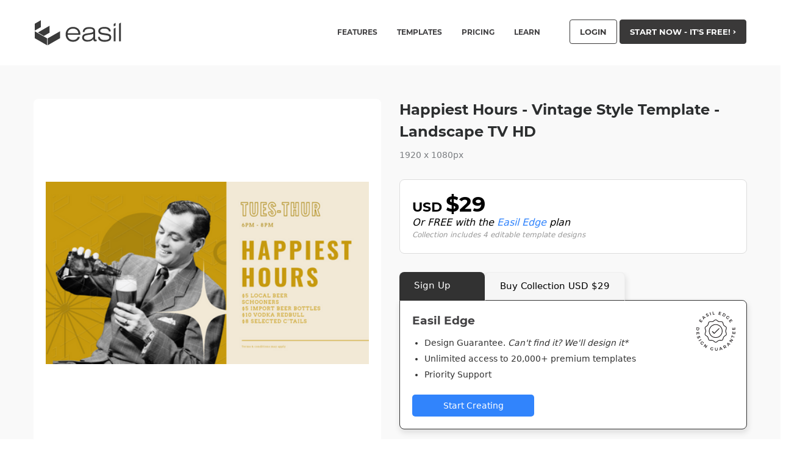

--- FILE ---
content_type: text/html; charset=UTF-8
request_url: https://about.easil.com/design-template/happiest-hours-vintage-style-template-landscape-tv-hd-5dfbb8c7/
body_size: 22950
content:
<!doctype html><html class="no-js"  lang="en-US" prefix="og: http://ogp.me/ns# fb: http://ogp.me/ns/fb#"><head><meta charset="utf-8"><link rel="preconnect" href="https://cookieinfoscript.com/"><style>/* montserrat-regular - latin */
    @font-face {
      font-family: 'Montserrat';
      font-style: normal;
      font-display: swap;
      font-weight: 400;
      src: local('Montserrat Regular'), local('Montserrat-Regular'),
          url('https://i.easil.com/fonts/montserrat-v12-latin-regular.woff2') format('woff2'), /* Chrome 26+, Opera 23+, Firefox 39+ */
          url('https://i.easil.com/fonts/montserrat-v12-latin-regular.woff') format('woff'); /* Chrome 6+, Firefox 3.6+, IE 9+, Safari 5.1+ */
    }
    /* montserrat-700 - latin */
    @font-face {
      font-family: 'Montserrat';
      font-style: normal;
      font-display: swap;
      font-weight: 700;
      src: local('Montserrat Bold'), local('Montserrat-Bold'),
          url('https://i.easil.com/fonts/montserrat-v12-latin-700.woff2') format('woff2'), /* Chrome 26+, Opera 23+, Firefox 39+ */
          url('https://i.easil.com/fonts/montserrat-v12-latin-700.woff') format('woff'); /* Chrome 6+, Firefox 3.6+, IE 9+, Safari 5.1+ */
    }</style><meta http-equiv="X-UA-Compatible" content="IE=edge"><meta name="viewport" content="width=device-width, initial-scale=1.0"/><meta class="foundation-mq"/>  <script>/*
 * Moved to window load in footer
!function(f,b,e,v,n,t,s){if(f.fbq)return;n=f.fbq=function(){n.callMethod?
n.callMethod.apply(n,arguments):n.queue.push(arguments)};if(!f._fbq)f._fbq=n;
n.push=n;n.loaded=!0;n.version='2.0';n.queue=[];t=b.createElement(e);t.async=!0;
t.src=v;s=b.getElementsByTagName(e)[0];s.parentNode.insertBefore(t,s)}(window,
document,'script','//connect.facebook.net/en_US/fbevents.js');

fbq('init', '171985159838103');
fbq('track', "PageView");
*/</script> <noscript><img height="1" width="1" style="display:none"
src="https://www.facebook.com/tr?id=171985159838103&ev=PageView&noscript=1"
/></noscript><title>Happiest Hours &#8211; Vintage Style Template &#8211; Landscape TV HD &#8211; Easil</title><meta name='robots' content='max-image-preview:large' /><style>img:is([sizes="auto" i], [sizes^="auto," i]) { contain-intrinsic-size: 3000px 1500px }</style><meta property="og:type" content="article"><meta property="og:title" content="Happiest Hours &#8211; Vintage Style Template &#8211; Landscape TV HD"><meta property="og:description" content="On-brand marketing starts here"><meta property="og:url" content="https://about.easil.com/design-template/happiest-hours-vintage-style-template-landscape-tv-hd-5dfbb8c7/"><meta property="og:site_name" content="Easil"><meta property="og:updated_time" content="2026-01-15T23:52:26+10:00"><meta property="article:published_time" content="2019-08-01T04:46:42+10:00"><meta property="article:modified_time" content="2026-01-15T23:52:26+10:00"><meta property="fb:app_id" content="1923155921341058"><meta name="twitter:card" content="summary"><meta name="twitter:title" content="Happiest Hours &#8211; Vintage Style Template &#8211; Landscape TV HD"><meta name="twitter:description" content="On-brand marketing starts here"><link href='https://i.easil.com' rel='preconnect' /><link rel="alternate" type="application/rss+xml" title="Easil &raquo; Feed" href="https://about.easil.com/feed/" /><link rel="alternate" type="application/rss+xml" title="Easil &raquo; Comments Feed" href="https://about.easil.com/comments/feed/" /><style>.lazyload,
			.lazyloading {
				max-width: 100%;
			}</style><link rel='stylesheet' id='wp-block-library-css' href='https://about.easil.com/wp-includes/css/dist/block-library/style.min.css?ver=6.8.3' type='text/css' media='all' /><style id='classic-theme-styles-inline-css' type='text/css'>/*! This file is auto-generated */
.wp-block-button__link{color:#fff;background-color:#32373c;border-radius:9999px;box-shadow:none;text-decoration:none;padding:calc(.667em + 2px) calc(1.333em + 2px);font-size:1.125em}.wp-block-file__button{background:#32373c;color:#fff;text-decoration:none}</style><link rel='stylesheet' id='fontawesome-free-css' href='https://about.easil.com/wp-content/plugins/getwid/vendors/fontawesome-free/css/all.min.css?ver=5.5.0' type='text/css' media='all' /><link rel='stylesheet' id='slick-css' href='https://about.easil.com/wp-content/plugins/getwid/vendors/slick/slick/slick.min.css?ver=1.9.0' type='text/css' media='all' /><link rel='stylesheet' id='slick-theme-css' href='https://about.easil.com/wp-content/plugins/getwid/vendors/slick/slick/slick-theme.min.css?ver=1.9.0' type='text/css' media='all' /><link rel='stylesheet' id='mp-fancybox-css' href='https://about.easil.com/wp-content/plugins/getwid/vendors/mp-fancybox/jquery.fancybox.min.css?ver=3.5.7-mp.1' type='text/css' media='all' /><link rel='stylesheet' id='getwid-blocks-css' href='https://about.easil.com/wp-content/plugins/getwid/assets/css/blocks.style.css?ver=2.1.3' type='text/css' media='all' /><style id='getwid-blocks-inline-css' type='text/css'>.wp-block-getwid-section .wp-block-getwid-section__wrapper .wp-block-getwid-section__inner-wrapper{max-width: 1200px;}</style><style id='global-styles-inline-css' type='text/css'>:root{--wp--preset--aspect-ratio--square: 1;--wp--preset--aspect-ratio--4-3: 4/3;--wp--preset--aspect-ratio--3-4: 3/4;--wp--preset--aspect-ratio--3-2: 3/2;--wp--preset--aspect-ratio--2-3: 2/3;--wp--preset--aspect-ratio--16-9: 16/9;--wp--preset--aspect-ratio--9-16: 9/16;--wp--preset--color--black: #000000;--wp--preset--color--cyan-bluish-gray: #abb8c3;--wp--preset--color--white: #ffffff;--wp--preset--color--pale-pink: #f78da7;--wp--preset--color--vivid-red: #cf2e2e;--wp--preset--color--luminous-vivid-orange: #ff6900;--wp--preset--color--luminous-vivid-amber: #fcb900;--wp--preset--color--light-green-cyan: #7bdcb5;--wp--preset--color--vivid-green-cyan: #00d084;--wp--preset--color--pale-cyan-blue: #8ed1fc;--wp--preset--color--vivid-cyan-blue: #0693e3;--wp--preset--color--vivid-purple: #9b51e0;--wp--preset--gradient--vivid-cyan-blue-to-vivid-purple: linear-gradient(135deg,rgba(6,147,227,1) 0%,rgb(155,81,224) 100%);--wp--preset--gradient--light-green-cyan-to-vivid-green-cyan: linear-gradient(135deg,rgb(122,220,180) 0%,rgb(0,208,130) 100%);--wp--preset--gradient--luminous-vivid-amber-to-luminous-vivid-orange: linear-gradient(135deg,rgba(252,185,0,1) 0%,rgba(255,105,0,1) 100%);--wp--preset--gradient--luminous-vivid-orange-to-vivid-red: linear-gradient(135deg,rgba(255,105,0,1) 0%,rgb(207,46,46) 100%);--wp--preset--gradient--very-light-gray-to-cyan-bluish-gray: linear-gradient(135deg,rgb(238,238,238) 0%,rgb(169,184,195) 100%);--wp--preset--gradient--cool-to-warm-spectrum: linear-gradient(135deg,rgb(74,234,220) 0%,rgb(151,120,209) 20%,rgb(207,42,186) 40%,rgb(238,44,130) 60%,rgb(251,105,98) 80%,rgb(254,248,76) 100%);--wp--preset--gradient--blush-light-purple: linear-gradient(135deg,rgb(255,206,236) 0%,rgb(152,150,240) 100%);--wp--preset--gradient--blush-bordeaux: linear-gradient(135deg,rgb(254,205,165) 0%,rgb(254,45,45) 50%,rgb(107,0,62) 100%);--wp--preset--gradient--luminous-dusk: linear-gradient(135deg,rgb(255,203,112) 0%,rgb(199,81,192) 50%,rgb(65,88,208) 100%);--wp--preset--gradient--pale-ocean: linear-gradient(135deg,rgb(255,245,203) 0%,rgb(182,227,212) 50%,rgb(51,167,181) 100%);--wp--preset--gradient--electric-grass: linear-gradient(135deg,rgb(202,248,128) 0%,rgb(113,206,126) 100%);--wp--preset--gradient--midnight: linear-gradient(135deg,rgb(2,3,129) 0%,rgb(40,116,252) 100%);--wp--preset--font-size--small: 13px;--wp--preset--font-size--medium: 20px;--wp--preset--font-size--large: 36px;--wp--preset--font-size--x-large: 42px;--wp--preset--spacing--20: 0.44rem;--wp--preset--spacing--30: 0.67rem;--wp--preset--spacing--40: 1rem;--wp--preset--spacing--50: 1.5rem;--wp--preset--spacing--60: 2.25rem;--wp--preset--spacing--70: 3.38rem;--wp--preset--spacing--80: 5.06rem;--wp--preset--shadow--natural: 6px 6px 9px rgba(0, 0, 0, 0.2);--wp--preset--shadow--deep: 12px 12px 50px rgba(0, 0, 0, 0.4);--wp--preset--shadow--sharp: 6px 6px 0px rgba(0, 0, 0, 0.2);--wp--preset--shadow--outlined: 6px 6px 0px -3px rgba(255, 255, 255, 1), 6px 6px rgba(0, 0, 0, 1);--wp--preset--shadow--crisp: 6px 6px 0px rgba(0, 0, 0, 1);}:where(.is-layout-flex){gap: 0.5em;}:where(.is-layout-grid){gap: 0.5em;}body .is-layout-flex{display: flex;}.is-layout-flex{flex-wrap: wrap;align-items: center;}.is-layout-flex > :is(*, div){margin: 0;}body .is-layout-grid{display: grid;}.is-layout-grid > :is(*, div){margin: 0;}:where(.wp-block-columns.is-layout-flex){gap: 2em;}:where(.wp-block-columns.is-layout-grid){gap: 2em;}:where(.wp-block-post-template.is-layout-flex){gap: 1.25em;}:where(.wp-block-post-template.is-layout-grid){gap: 1.25em;}.has-black-color{color: var(--wp--preset--color--black) !important;}.has-cyan-bluish-gray-color{color: var(--wp--preset--color--cyan-bluish-gray) !important;}.has-white-color{color: var(--wp--preset--color--white) !important;}.has-pale-pink-color{color: var(--wp--preset--color--pale-pink) !important;}.has-vivid-red-color{color: var(--wp--preset--color--vivid-red) !important;}.has-luminous-vivid-orange-color{color: var(--wp--preset--color--luminous-vivid-orange) !important;}.has-luminous-vivid-amber-color{color: var(--wp--preset--color--luminous-vivid-amber) !important;}.has-light-green-cyan-color{color: var(--wp--preset--color--light-green-cyan) !important;}.has-vivid-green-cyan-color{color: var(--wp--preset--color--vivid-green-cyan) !important;}.has-pale-cyan-blue-color{color: var(--wp--preset--color--pale-cyan-blue) !important;}.has-vivid-cyan-blue-color{color: var(--wp--preset--color--vivid-cyan-blue) !important;}.has-vivid-purple-color{color: var(--wp--preset--color--vivid-purple) !important;}.has-black-background-color{background-color: var(--wp--preset--color--black) !important;}.has-cyan-bluish-gray-background-color{background-color: var(--wp--preset--color--cyan-bluish-gray) !important;}.has-white-background-color{background-color: var(--wp--preset--color--white) !important;}.has-pale-pink-background-color{background-color: var(--wp--preset--color--pale-pink) !important;}.has-vivid-red-background-color{background-color: var(--wp--preset--color--vivid-red) !important;}.has-luminous-vivid-orange-background-color{background-color: var(--wp--preset--color--luminous-vivid-orange) !important;}.has-luminous-vivid-amber-background-color{background-color: var(--wp--preset--color--luminous-vivid-amber) !important;}.has-light-green-cyan-background-color{background-color: var(--wp--preset--color--light-green-cyan) !important;}.has-vivid-green-cyan-background-color{background-color: var(--wp--preset--color--vivid-green-cyan) !important;}.has-pale-cyan-blue-background-color{background-color: var(--wp--preset--color--pale-cyan-blue) !important;}.has-vivid-cyan-blue-background-color{background-color: var(--wp--preset--color--vivid-cyan-blue) !important;}.has-vivid-purple-background-color{background-color: var(--wp--preset--color--vivid-purple) !important;}.has-black-border-color{border-color: var(--wp--preset--color--black) !important;}.has-cyan-bluish-gray-border-color{border-color: var(--wp--preset--color--cyan-bluish-gray) !important;}.has-white-border-color{border-color: var(--wp--preset--color--white) !important;}.has-pale-pink-border-color{border-color: var(--wp--preset--color--pale-pink) !important;}.has-vivid-red-border-color{border-color: var(--wp--preset--color--vivid-red) !important;}.has-luminous-vivid-orange-border-color{border-color: var(--wp--preset--color--luminous-vivid-orange) !important;}.has-luminous-vivid-amber-border-color{border-color: var(--wp--preset--color--luminous-vivid-amber) !important;}.has-light-green-cyan-border-color{border-color: var(--wp--preset--color--light-green-cyan) !important;}.has-vivid-green-cyan-border-color{border-color: var(--wp--preset--color--vivid-green-cyan) !important;}.has-pale-cyan-blue-border-color{border-color: var(--wp--preset--color--pale-cyan-blue) !important;}.has-vivid-cyan-blue-border-color{border-color: var(--wp--preset--color--vivid-cyan-blue) !important;}.has-vivid-purple-border-color{border-color: var(--wp--preset--color--vivid-purple) !important;}.has-vivid-cyan-blue-to-vivid-purple-gradient-background{background: var(--wp--preset--gradient--vivid-cyan-blue-to-vivid-purple) !important;}.has-light-green-cyan-to-vivid-green-cyan-gradient-background{background: var(--wp--preset--gradient--light-green-cyan-to-vivid-green-cyan) !important;}.has-luminous-vivid-amber-to-luminous-vivid-orange-gradient-background{background: var(--wp--preset--gradient--luminous-vivid-amber-to-luminous-vivid-orange) !important;}.has-luminous-vivid-orange-to-vivid-red-gradient-background{background: var(--wp--preset--gradient--luminous-vivid-orange-to-vivid-red) !important;}.has-very-light-gray-to-cyan-bluish-gray-gradient-background{background: var(--wp--preset--gradient--very-light-gray-to-cyan-bluish-gray) !important;}.has-cool-to-warm-spectrum-gradient-background{background: var(--wp--preset--gradient--cool-to-warm-spectrum) !important;}.has-blush-light-purple-gradient-background{background: var(--wp--preset--gradient--blush-light-purple) !important;}.has-blush-bordeaux-gradient-background{background: var(--wp--preset--gradient--blush-bordeaux) !important;}.has-luminous-dusk-gradient-background{background: var(--wp--preset--gradient--luminous-dusk) !important;}.has-pale-ocean-gradient-background{background: var(--wp--preset--gradient--pale-ocean) !important;}.has-electric-grass-gradient-background{background: var(--wp--preset--gradient--electric-grass) !important;}.has-midnight-gradient-background{background: var(--wp--preset--gradient--midnight) !important;}.has-small-font-size{font-size: var(--wp--preset--font-size--small) !important;}.has-medium-font-size{font-size: var(--wp--preset--font-size--medium) !important;}.has-large-font-size{font-size: var(--wp--preset--font-size--large) !important;}.has-x-large-font-size{font-size: var(--wp--preset--font-size--x-large) !important;}
:where(.wp-block-post-template.is-layout-flex){gap: 1.25em;}:where(.wp-block-post-template.is-layout-grid){gap: 1.25em;}
:where(.wp-block-columns.is-layout-flex){gap: 2em;}:where(.wp-block-columns.is-layout-grid){gap: 2em;}
:root :where(.wp-block-pullquote){font-size: 1.5em;line-height: 1.6;}</style><link rel='stylesheet' id='socialsnap-styles-css' href='https://about.easil.com/wp-content/plugins/socialsnap-plus/assets/css/socialsnap.css?ver=1.1.8.3' type='text/css' media='all' /><link rel='stylesheet' id='tablepress-default-css' href='https://about.easil.com/wp-content/tablepress-combined.min.css?ver=9' type='text/css' media='all' /><link rel='stylesheet' id='__EPYT__style-css' href='https://about.easil.com/wp-content/plugins/youtube-embed-plus/styles/ytprefs.min.css?ver=14.2.3' type='text/css' media='all' /><style id='__EPYT__style-inline-css' type='text/css'>.epyt-gallery-thumb {
                        width: 33.333%;
                }</style><link rel='stylesheet' id='tw-styles-css-css' href='https://about.easil.com/wp-content/themes/easil/dist/main.1667892282.css' type='text/css' media='all' /><link rel='stylesheet' id='slick-css-css' href='https://about.easil.com/wp-content/themes/easil/assets/css/slick.css?ver=6.8.3' type='text/css' media='all' /><link rel='stylesheet' id='slick-css-theme-css' href='https://about.easil.com/wp-content/themes/easil/assets/css/slick-theme.css?ver=6.8.3' type='text/css' media='all' /> <script type="text/javascript" src="https://about.easil.com/wp-includes/js/jquery/jquery.min.js?ver=3.7.1" id="jquery-core-js"></script> <script type="text/javascript" id="__ytprefs__-js-extra">var _EPYT_ = {"ajaxurl":"https:\/\/about.easil.com\/wp-admin\/admin-ajax.php","security":"569af59c39","gallery_scrolloffset":"20","eppathtoscripts":"https:\/\/about.easil.com\/wp-content\/plugins\/youtube-embed-plus\/scripts\/","eppath":"https:\/\/about.easil.com\/wp-content\/plugins\/youtube-embed-plus\/","epresponsiveselector":"[\"iframe.__youtube_prefs__\"]","epdovol":"1","version":"14.2.3","evselector":"iframe.__youtube_prefs__[src], iframe[src*=\"youtube.com\/embed\/\"], iframe[src*=\"youtube-nocookie.com\/embed\/\"]","ajax_compat":"","maxres_facade":"eager","ytapi_load":"light","pause_others":"","stopMobileBuffer":"1","facade_mode":"","not_live_on_channel":""};</script> <link rel="https://api.w.org/" href="https://about.easil.com/wp-json/" /><link rel="alternate" title="JSON" type="application/json" href="https://about.easil.com/wp-json/wp/v2/design/40781" /><link rel="canonical" href="https://about.easil.com/design-template/happiest-hours-vintage-style-template-landscape-tv-hd-5dfbb8c7/" /><link rel='shortlink' href='https://about.easil.com/?p=40781' /><link rel="alternate" title="oEmbed (JSON)" type="application/json+oembed" href="https://about.easil.com/wp-json/oembed/1.0/embed?url=https%3A%2F%2Fabout.easil.com%2Fdesign-template%2Fhappiest-hours-vintage-style-template-landscape-tv-hd-5dfbb8c7%2F" /><link rel="alternate" title="oEmbed (XML)" type="text/xml+oembed" href="https://about.easil.com/wp-json/oembed/1.0/embed?url=https%3A%2F%2Fabout.easil.com%2Fdesign-template%2Fhappiest-hours-vintage-style-template-landscape-tv-hd-5dfbb8c7%2F&#038;format=xml" /> <script type='text/javascript' async defer src='//assets.pinterest.com/js/pinit.js' data-pin-hover='true'></script> <script>document.documentElement.className = document.documentElement.className.replace('no-js', 'js');</script> <style>.no-js img.lazyload {
				display: none;
			}

			figure.wp-block-image img.lazyloading {
				min-width: 150px;
			}

			.lazyload,
			.lazyloading {
				--smush-placeholder-width: 100px;
				--smush-placeholder-aspect-ratio: 1/1;
				width: var(--smush-image-width, var(--smush-placeholder-width)) !important;
				aspect-ratio: var(--smush-image-aspect-ratio, var(--smush-placeholder-aspect-ratio)) !important;
			}

						.lazyload, .lazyloading {
				opacity: 0;
			}

			.lazyloaded {
				opacity: 1;
				transition: opacity 400ms;
				transition-delay: 0ms;
			}</style><style type="text/css">.ss-inline-share-wrapper .ss-social-icons-container > li > a{background-color: #221f1f} .ss-inline-share-wrapper .ss-social-icons-container > li > a:hover{background-color: #0a0a0a} .ss-inline-share-wrapper .ss-social-icons-container > li > a, .ss-inline-share-wrapper .ss-social-icons-container > li > a.ss-share-all{color: #ffffff !important} .ss-inline-share-wrapper .ss-social-icons-container > li > a:hover, .ss-inline-share-wrapper .ss-social-icons-container > li > a.ss-share-all:hover{color: #ffffff !important}</style><link rel="icon" href="https://about.easil.com/wp-content/uploads/cropped-easil_site_icon_custom-32x32.jpg" sizes="32x32" /><link rel="icon" href="https://about.easil.com/wp-content/uploads/cropped-easil_site_icon_custom-192x192.jpg" sizes="192x192" /><link rel="apple-touch-icon" href="https://about.easil.com/wp-content/uploads/cropped-easil_site_icon_custom-180x180.jpg" /><meta name="msapplication-TileImage" content="https://about.easil.com/wp-content/uploads/cropped-easil_site_icon_custom-270x270.jpg" /></head><body class="wp-singular design-template-default single single-design postid-40781 wp-theme-easil tw-font-sans">  <script defer src="https://www.googletagmanager.com/gtag/js?id=UA-65170512-2"></script> <script>window.dataLayer = window.dataLayer || [];
  function gtag(){dataLayer.push(arguments);}
  gtag('js', new Date());

  gtag('config', 'UA-65170512-2'); // Analytics Id
  gtag('config', 'AW-719110188'); // Adwords Id</script>  <script type="text/javascript">_linkedin_partner_id = "713811";
window._linkedin_data_partner_ids = window._linkedin_data_partner_ids || [];
window._linkedin_data_partner_ids.push(_linkedin_partner_id);</script><script type="text/javascript">/*
 * Defer to window on load
(function(){var s = document.getElementsByTagName("script")[0];
var b = document.createElement("script");
b.type = "text/javascript";b.async = true;
b.src = "https://snap.licdn.com/li.lms-analytics/insight.min.js";
s.parentNode.insertBefore(b, s);})();
 */</script> <noscript> <img height="1" width="1" style="display:none;" alt="" src="https://px.ads.linkedin.com/collect/?pid=713811&fmt=gif" /> </noscript>  <script>function linkedin_pixel(partnerID, conversionId){
	// Load image with pixel url
	var image = new Image(1, 1); 
    image.src = "https://px.ads.linkedin.com/collect/?pid="+partnerID+"&conversionId="+conversionId+"&fmt=gif";	
}

function gtag_report_conversion() {

  // Google Ads Conversions
  gtag('event', 'conversion', {
      'send_to': 'AW-719110188/1Fb7CMyvragBEKyA89YC',
  });

  // Google Analytics Conversions
  gtag('event', 'conversion', {
	  'event_category': 'conversion',
	  'event_action': 'cta_signup'
  });

  // Facebook Pixel Conversions
  fbq('track', 'Lead', {
	content_name: 'cta_signup',
	content_category: 'conversion',
	value: 2.80,
	currency: 'USD'
  });

  // LinkedIn Conversions
  linkedin_pixel('713811','613651');

  return true;
}</script> <div class="tw-hidden"> <svg class='svg-icon-container' version="1.1" id="Layer_1" xmlns="http://www.w3.org/2000/svg" xmlns:xlink="http://www.w3.org/1999/xlink" x="0px" y="0px"
 width="156px" height="43px" viewBox="0 0 156 43" enable-background="new 0 0 156 43" xml:space="preserve"> <g id='easil'> <g> <g> <polygon fill="#3B3B3B" points="11.085,1.11 0.984,6.907 0.984,18.247 11.085,12.415 		"/> <polygon fill="#3B3B3B" points="0.984,19.277 0.984,30.618 21.344,42.302 21.344,30.961 		"/> </g> <polygon fill="#3B3B3B" points="25.365,10.173 6.135,21.231 15.917,26.964 25.365,21.514 	"/> <polygon fill="#3B3B3B" points="42.49,19.255 22.227,30.882 22.227,42.223 42.49,30.595 	"/> </g> <g> <g> <path fill="#3B3B3B" d="M75.011,28.427c-0.599,2.469-1.907,4.428-3.921,5.877c-2.016,1.45-4.445,2.175-7.289,2.175
 c-3.64,0-6.571-1.115-8.795-3.346c-2.224-2.231-3.336-5.173-3.336-8.827c0-3.624,1.115-6.557,3.346-8.795
 c2.231-2.238,5.159-3.357,8.785-3.357c3.639,0,6.56,1.101,8.763,3.304c2.203,2.204,3.304,5.139,3.304,8.805v0.69H54.89
 c0.168,2.748,1.025,4.87,2.573,6.369c1.547,1.499,3.66,2.249,6.337,2.249c1.938,0,3.593-0.45,4.968-1.349
 c1.373-0.9,2.338-2.165,2.897-3.797H75.011z M54.974,22.466H72.48c-0.167-2.259-1.045-4.071-2.635-5.438
 c-1.589-1.366-3.604-2.049-6.044-2.049c-2.482,0-4.525,0.683-6.129,2.049C56.068,18.395,55.169,20.207,54.974,22.466z"/> <path fill="#3B3B3B" d="M102.569,32.799l0.021,2.572c-0.46,0.14-0.896,0.244-1.307,0.314s-0.805,0.104-1.182,0.104
 c-1.003,0-1.736-0.268-2.196-0.804c-0.46-0.537-0.746-1.468-0.858-2.792c-1.241,1.408-2.628,2.433-4.162,3.074
 s-3.388,0.962-5.563,0.962c-2.747,0-4.866-0.592-6.358-1.777c-1.492-1.185-2.238-2.866-2.238-5.041
 c0-1.004,0.198-1.91,0.596-2.719c0.397-0.809,0.994-1.513,1.788-2.113c0.628-0.46,1.478-0.843,2.552-1.15
 c1.074-0.306,2.907-0.641,5.501-1.003c0.572-0.07,1.352-0.168,2.343-0.293c3.695-0.446,5.542-1.52,5.542-3.22
 c0-1.241-0.533-2.186-1.6-2.834c-1.067-0.648-2.632-0.972-4.696-0.972c-2.593,0-4.563,0.439-5.909,1.317
 c-1.346,0.878-2.074,2.196-2.186,3.953h-2.948c0.167-2.663,1.14-4.656,2.917-5.982c1.778-1.324,4.361-1.987,7.749-1.987
 c2.161,0,3.908,0.217,5.24,0.648c1.332,0.433,2.38,1.13,3.147,2.091c0.46,0.586,0.792,1.259,0.994,2.019
 c0.202,0.76,0.303,1.927,0.303,3.503v1.255v8.805c0,1.004,0.091,1.635,0.272,1.893c0.181,0.258,0.502,0.386,0.962,0.386
 c0.21,0,0.422-0.017,0.638-0.052C102.147,32.921,102.36,32.868,102.569,32.799z M97.047,23.365
 c-0.543,0.307-1.363,0.59-2.457,0.847c-1.095,0.258-2.883,0.575-5.365,0.952c-3.277,0.516-5.348,1.07-6.212,1.662
 c-0.864,0.593-1.297,1.482-1.297,2.667c0,1.227,0.53,2.207,1.589,2.939c1.06,0.732,2.489,1.099,4.288,1.099
 c2.803,0,5.079-0.656,6.829-1.967c1.75-1.31,2.625-3.012,2.625-5.103v-0.356V23.365z"/> <path fill="#3B3B3B" d="M104.643,28.511h3.012c0.209,1.687,0.972,2.96,2.29,3.817c1.317,0.858,3.182,1.286,5.595,1.286
 c2.552,0,4.493-0.359,5.826-1.076c1.332-0.718,1.997-1.761,1.997-3.127c0-0.962-0.331-1.711-0.994-2.248
 c-0.662-0.537-1.739-0.917-3.231-1.141l-6.609-0.983c-2.579-0.376-4.438-1.052-5.574-2.029c-1.136-0.976-1.704-2.37-1.704-4.183
 c0-2.049,0.899-3.674,2.698-4.873s4.267-1.799,7.404-1.799c3.165,0,5.651,0.652,7.457,1.956c1.805,1.304,2.729,3.105,2.771,5.406
 h-2.97c-0.223-1.548-0.977-2.705-2.259-3.472c-1.282-0.767-3.088-1.15-5.417-1.15c-2.078,0-3.695,0.334-4.853,1.004
 c-1.158,0.669-1.736,1.589-1.736,2.76c0,0.977,0.369,1.726,1.109,2.248c0.738,0.524,2.105,0.931,4.099,1.224l5.835,0.9
 c2.511,0.376,4.316,1.043,5.417,1.997c1.101,0.956,1.653,2.319,1.653,4.089c0,2.399-0.955,4.226-2.866,5.48
 c-1.91,1.255-4.699,1.882-8.366,1.882c-3.208,0-5.728-0.69-7.561-2.07C105.832,33.029,104.824,31.062,104.643,28.511z"/> </g> <g> <polygon fill="#3B3B3B" points="130.601,15.022 130.601,35.664 133.55,35.664 133.55,13.372 		"/> </g> <polygon fill="#3B3B3B" points="130.601,7.231 130.601,11.355 133.55,9.938 133.55,5.523 	"/> <polygon fill="#3B3B3B" points="139.262,6.755 139.262,35.664 142.211,35.664 142.211,5.048 	"/> </g> </g> </svg> <svg class='svg-icon-container' version="1.1" id="Layer_1a" xmlns="http://www.w3.org/2000/svg" xmlns:xlink="http://www.w3.org/1999/xlink" x="0px" y="0px"
 width="30px" height="30px" viewBox="0 0 30 30" enable-background="new 0 0 30 30" xml:space="preserve"> <g id="icon-bloggers"> <g id="Layer_1-2a" data-name="Layer 1"><path class="cls-1" d="M27,0H3A3,3,0,0,0,0,3V27a3,3,0,0,0,3,3H27a3,3,0,0,0,3-3V3A3,3,0,0,0,27,0Zm1.8,27A1.8,1.8,0,0,1,27,28.8H3A1.8,1.8,0,0,1,1.2,27V3A1.8,1.8,0,0,1,3,1.2H27A1.8,1.8,0,0,1,28.8,3Z"/><path class="cls-1" d="M25.73,9.78a.62.62,0,0,0-.85,0L14.7,20a.6.6,0,0,0-.14.24l-.85,2.54a.6.6,0,0,0,.76.76L17,22.65a.6.6,0,0,0,.24-.15L27.43,12.32a.6.6,0,0,0,0-.85ZM16.49,21.56,15.22,22l.42-1.27L25.3,11l.85.85Z"/><path class="cls-1" d="M5.4,6H24.6a.6.6,0,1,0,0-1.2H5.4A.6.6,0,0,0,5.4,6Z"/><path class="cls-1" d="M5.4,9.6H22.2a.6.6,0,0,0,0-1.2H5.4a.6.6,0,1,0,0,1.2Z"/><path class="cls-1" d="M5.4,13.2H18.6a.6.6,0,1,0,0-1.2H5.4a.6.6,0,0,0,0,1.2Z"/><path class="cls-1" d="M5.4,16.8H15a.6.6,0,0,0,0-1.2H5.4a.6.6,0,0,0,0,1.2Z"/><path class="cls-1" d="M12.6,19.2H5.4a.6.6,0,0,0,0,1.2h7.2a.6.6,0,1,0,0-1.2Z"/><path class="cls-1" d="M11.4,22.8h-6a.6.6,0,0,0,0,1.2h6a.6.6,0,0,0,0-1.2Z"/></g> </g> <g id="icon-educate"> <g id="Layer_1-2c"> <path d="M29.14,10.376L15.455,4.975c-0.292-0.116-0.618-0.116-0.91,0L0.86,10.376c-0.529,0.22-0.87,0.742-0.86,1.315
 c0.002,0.562,0.341,1.069,0.86,1.285l4.197,1.679v4.39c-0.014,0.08-0.014,0.162,0,0.243c0.405,3.297,4.713,5.826,9.942,5.826
 s9.528-2.518,9.932-5.775c0.014-0.084,0.014-0.169,0-0.253v-4.43l1.123-0.445v2.812c0,0.419,0.34,0.759,0.759,0.759
 c0.419,0,0.759-0.34,0.759-0.759v-3.409l1.568-0.637c0.533-0.221,0.875-0.748,0.86-1.325C29.994,11.092,29.656,10.59,29.14,10.376
 z M23.466,18.902c-0.004,0.04-0.004,0.081,0,0.121c-0.192,2.518-3.975,4.572-8.446,4.572s-8.243-2.023-8.446-4.572
 c0.004-0.04,0.004-0.081,0-0.121v-3.641l8,3.156c0.145,0.059,0.299,0.09,0.455,0.091c0.156-0.001,0.311-0.031,0.455-0.091
 l8.011-3.156v3.641H23.466z M15,16.97l-13.361-5.28L15,6.421l13.321,5.27L15,16.97z"/> </g> </g> <g id="icon-growth"> <g id="Layer_1-2e" data-name="Layer 1"><path class="cls-1" d="M28.61,10.3h0a6.48,6.48,0,0,0-2.27-.39,12.57,12.57,0,0,0-8.45,4,14.58,14.58,0,0,0-3.14,4.59V14.86a.71.71,0,0,0,0-.16c1.11-3-.24-7.34-3.61-10.71A12.57,12.57,0,0,0,2.66,0,6.5,6.5,0,0,0,.39.39h0C-.73,3.39.62,7.74,4,11.11a12.57,12.57,0,0,0,8.45,4,7.15,7.15,0,0,0,.81-.07V29a.75.75,0,0,0,1.5,0V24.75a6.63,6.63,0,0,0,1.81.26A12.57,12.57,0,0,0,25,21C28.38,17.66,29.73,13.31,28.61,10.3ZM5,10.09c-2.64-2.64-4-6-3.46-8.54a5.5,5.5,0,0,1,1.11-.11A11.15,11.15,0,0,1,10.09,5c2.64,2.64,4,6,3.46,8.54a5.49,5.49,0,0,1-1.11.11A11.15,11.15,0,0,1,5,10.09ZM24,20a11.16,11.16,0,0,1-7.43,3.57,5.5,5.5,0,0,1-1.11-.11c-.52-2.51.83-5.9,3.46-8.54a11.16,11.16,0,0,1,7.43-3.57,5.5,5.5,0,0,1,1.11.11C28,14,26.63,17.37,24,20Z"/></g> </g> <g id="icon-home"> <g id="Layer_1-2f" data-name="Layer 1"><path class="cls-1" d="M30,14.62,15.58.17A.89.89,0,0,0,15.1,0a.67.67,0,0,0-.5.18L.2,14.62a.66.66,0,0,0,.5,1.14.67.67,0,0,0,.5-.18L15.1,1.64,29,15.58a.68.68,0,1,0,1-1ZM24.92,13a.75.75,0,0,0-.71.71v11H18.7l-.18,0h-.33v-8a.7.7,0,0,0-.68-.68H12.69a.75.75,0,0,0-.71.71v8H6v-11a.68.68,0,1,0-1.36,0V25.4a.7.7,0,0,0,.68.68h6.2l.17,0H24.89a.7.7,0,0,0,.68-.68V16.69a.6.6,0,0,0,0-.18V13.68A.7.7,0,0,0,24.92,13ZM16.8,24.72H13.38v-7.3H16.8Z"/></g> </g> <g id="icon-hospitality"> <g id="Layer_1-2g" data-name="Layer 1"><path class="cls-1" d="M8.7,0A.67.67,0,0,0,8,.67V8c0,1.51-.2,1.91-1.27,2.58a3.18,3.18,0,0,0-1.41,2.81L6,27.48a.59.59,0,0,1-.1.4c-.17.17-.54.23-1.17.23s-1-.07-1.17-.23a.63.63,0,0,1-.1-.44l.43-14.06a3.26,3.26,0,0,0-1.41-2.81c-1-.64-1.1-1-1.1-2.58V.67A.67.67,0,0,0,0,.67V8c0,1.81.17,2.71,1.74,3.72a1.8,1.8,0,0,1,.77,1.61L2.08,27.41a1.85,1.85,0,0,0,.47,1.41,2.83,2.83,0,0,0,2.14.64,2.87,2.87,0,0,0,2.14-.64,1.76,1.76,0,0,0,.47-1.41l-.6-14.06a1.77,1.77,0,0,1,.77-1.61c1.64-1,1.91-2,1.91-3.72V.67A.68.68,0,0,0,8.7,0ZM3.34,8.7A.67.67,0,0,0,4,8V.67a.67.67,0,0,0-1.34,0V8A.67.67,0,0,0,3.34,8.7ZM6,8.7A.67.67,0,0,0,6.69,8V.67a.67.67,0,0,0-1.34,0V8A.67.67,0,0,0,6,8.7Zm12-8.7c-2.41,0-4.42,2.07-5.42,5.59-1.07,3.72-.8,8.4,1.41,10.14V27.44c0,.9.4,2,2.34,2s2.34-1.1,2.34-2V.67A.67.67,0,0,0,18.07,0ZM17.4,27.45c0,.37,0,.67-1,.67s-1-.3-1-.67v-12a.69.69,0,0,0-.34-.57c-1.67-1-2.21-5.19-1.14-8.87.74-2.51,2-4.15,3.48-4.52Z"/></g> </g> <g id="icon-news"> <g id="Layer_1-2h" data-name="Layer 1"><path class="cls-1" d="M27.67,0H2.33A2.34,2.34,0,0,0,0,2.35V18A2.34,2.34,0,0,0,2.33,20.3H15l6.86,7.44.25-7.44h5.55A2.34,2.34,0,0,0,30,18V2.35A2.34,2.34,0,0,0,27.67,0Zm.83,18a.84.84,0,0,1-.83.85H22.12a1.5,1.5,0,0,0-1.5,1.45L20.49,24,16.1,19.29A1.5,1.5,0,0,0,15,18.8H2.33A.84.84,0,0,1,1.5,18V2.35a.84.84,0,0,1,.83-.85H27.67a.84.84,0,0,1,.83.85V18ZM23.84,14.1H6.16a.75.75,0,0,0,0,1.5H23.84a.75.75,0,0,0,0-1.5Zm0-9.49H6.16a.75.75,0,1,0,0,1.5H23.84a.75.75,0,1,0,0-1.5Zm0,4.75H6.16a.75.75,0,1,0,0,1.5H23.84a.75.75,0,1,0,0-1.5Z"/></g> </g> <g id="icon-retail"> <g id="Layer_1-2i" data-name="Layer 1"><path class="cls-1" d="M28.26.59A2.87,2.87,0,0,0,25.78.08a4.86,4.86,0,0,0-2.4,1.35A7.25,7.25,0,0,0,22,3.71L20,1.94l0,0L13.52,4.18h0l0,0-8,8.89-5.43,6L0,19.22,11.89,29.9,12,30,25.44,15l0,0L27,8.27,25.47,6.85c.32-.17.64-.37.95-.57a9.19,9.19,0,0,0,1.4-1.08c.11-.11.22-.23.33-.36a3.85,3.85,0,0,0,.91-2.21A2.43,2.43,0,0,0,28.26.59ZM24.49,6l-1.56-1.4A7.15,7.15,0,0,1,24.26,2.3a3.62,3.62,0,0,1,1.77-1,1.67,1.67,0,0,1,1.43.24,1.24,1.24,0,0,1,.38,1,2.61,2.61,0,0,1-.63,1.5L27,4.34a8,8,0,0,1-1.21.92A11.63,11.63,0,0,1,24.49,6ZM19.66,3.3l1.81,1.63-.23.61c-.12.32-.24.65-.36,1a2.91,2.91,0,0,0-1.09-.19,2.59,2.59,0,0,0-2.52,2.81,2.81,2.81,0,0,0,2.87,2.58,2.59,2.59,0,0,0,2.52-2.8,2.78,2.78,0,0,0-.74-1.68c.15-.38.3-.78.44-1.16l.1-.25L25.69,8.7l-1.27,5.55L14.71,25.06,4.58,16l9.7-10.81Zm.39,7.18A1.58,1.58,0,0,1,18.5,9a1.36,1.36,0,0,1,1.33-1.49h0A1.8,1.8,0,0,1,21.44,9a1.39,1.39,0,0,1-.35,1,1.37,1.37,0,0,1-1,.45ZM1.74,19.13l2-2.25L13.89,26l-2,2.25Z"/></g> </g> <g id="icon-startups"> <g id="Layer_1-2j" data-name="Layer 1"><path class="cls-1" d="M27.27,0A23.14,23.14,0,0,0,15.95,3.47,22.44,22.44,0,0,0,11.68,6.8c-.68-.07-1.33-.13-1.93-.15a10.8,10.8,0,0,0-5,.81A12.26,12.26,0,0,0,.14,11.77a.72.72,0,0,0,.16,1,.73.73,0,0,0,.22.11l7,2.1L13,20.48l2.1,7a.72.72,0,0,0,1.11.37,12.22,12.22,0,0,0,4.31-4.63c.81-1.77,1-3.91.67-6.89A24.53,24.53,0,0,0,27.71,3.7a.72.72,0,1,0-1.41-.26c-1,5.78-5.22,13.41-12.49,15.8L8.73,14.16a17.74,17.74,0,0,1,8-9.46A22,22,0,0,1,27.27,1.43a.72.72,0,1,0,0-1.43ZM19.74,5A3.23,3.23,0,1,0,23,8.25,3.24,3.24,0,0,0,19.74,5Zm0,1.44a1.79,1.79,0,1,1-1.79,1.79A1.78,1.78,0,0,1,19.74,6.46ZM8.83,8.07c.5,0,1,0,1.64.06a17.11,17.11,0,0,0-3,5.33L2,11.82a9.81,9.81,0,0,1,3.41-3A8.55,8.55,0,0,1,8.83,8.07ZM5.65,17.21a.72.72,0,0,0-.42.21L3.09,19.58a.72.72,0,0,0,1,1l0,0,2.15-2.15a.72.72,0,0,0-.59-1.23Zm14.21.34a10.19,10.19,0,0,1-.64,5.07A9.83,9.83,0,0,1,16.16,26l-1.64-5.46A17.13,17.13,0,0,0,19.86,17.55ZM8.17,19a.72.72,0,0,0-.42.21L3.44,23.53a.72.72,0,0,0,1,1l0,0,4.31-4.31A.72.72,0,0,0,8.17,19ZM10,21.52a.72.72,0,0,0-.42.21L7.39,23.89a.72.72,0,0,0,1,1l0,0,2.15-2.15A.72.72,0,0,0,10,21.52Z"/></g> </g> <g id="icon-visual-marketing"> <g id="Layer_1-2k" data-name="Layer 1"><path class="cls-1" d="M28.34,0H1.66A1.66,1.66,0,0,0,0,1.66V28.34A1.66,1.66,0,0,0,1.66,30H28.34A1.66,1.66,0,0,0,30,28.34V1.66A1.66,1.66,0,0,0,28.34,0Zm.16,28.34a.16.16,0,0,1-.16.16H1.66a.16.16,0,0,1-.16-.16V1.66a.16.16,0,0,1,.16-.16H28.34a.16.16,0,0,1,.16.16ZM7,16.42a.75.75,0,0,0-.75.75V25a.75.75,0,0,0,1.5,0V17.17A.75.75,0,0,0,7,16.42Zm5.25-4.13a.75.75,0,0,0-.75.75V25A.75.75,0,0,0,13,25V13A.75.75,0,0,0,12.25,12.29Zm6,6.74a.75.75,0,0,0-.75.75V25A.75.75,0,0,0,19,25V19.78A.75.75,0,0,0,18.25,19ZM23,7.5a.75.75,0,0,0-.75.75V25a.75.75,0,0,0,1.5,0V8.25A.75.75,0,0,0,23,7.5Z"/></g> </g> <g id="icon-awareness"> <g id="Layer_1-2i" data-name="Layer 1"> <path class="cls-1" d="M15.434,1.894h0.005H15.434 M15,2.938l2.968,7.135c0.366,0.88,1.184,1.474,2.134,1.55l7.703,0.618
 l-5.869,5.027c-0.724,0.62-1.036,1.581-0.815,2.508l1.793,7.517l-6.595-4.028c-0.397-0.243-0.853-0.371-1.319-0.371
 s-0.921,0.128-1.319,0.371l-6.595,4.028l1.793-7.517c0.221-0.927-0.091-1.888-0.815-2.508l-5.869-5.027l7.703-0.618
 c0.95-0.076,1.768-0.67,2.134-1.55L15,2.938 M15,0.684c-0.387,0-0.775,0.211-0.951,0.634l-3.402,8.179
 c-0.148,0.357-0.484,0.6-0.868,0.631l-8.83,0.708c-0.913,0.073-1.283,1.213-0.588,1.809l6.727,5.763
 c0.293,0.251,0.421,0.645,0.332,1.021l-2.055,8.616c-0.165,0.692,0.383,1.272,1.003,1.272c0.178,0,0.361-0.048,0.536-0.154
 l7.56-4.617c0.165-0.101,0.351-0.151,0.537-0.151s0.372,0.05,0.537,0.151l7.56,4.617c0.174,0.106,0.358,0.154,0.536,0.154
 c0.62,0,1.168-0.58,1.003-1.272l-2.055-8.616c-0.09-0.376,0.038-0.77,0.332-1.021l6.727-5.763c0.696-0.596,0.325-1.735-0.588-1.809
 l-8.83-0.708c-0.385-0.031-0.72-0.274-0.868-0.631l-3.402-8.179C15.775,0.895,15.387,0.684,15,0.684L15,0.684z"/> </g> </g> <g id="icon-tutorial"> <g> <polygon fill="#939598" points="7.301,0.021 0,4.256 0,12.405 7.301,8.144 		"/> </g> <g> <polygon fill="#939598" points="0,21.443 14.716,29.979 14.716,21.694 0,13.157 		"/> </g> <g> <polygon fill="#939598" points="12.271,18.461 18.164,15.07 18.164,15.059 18.42,14.91 18.42,6.463 5.2,14.272 		"/> </g> <g> <polygon fill="#939598" points="16.322,21.115 16.322,29.393 30,21.483 30,13.143 		"/> </g> </g> </svg> <svg class='svg-icon-container' xmlns="http://www.w3.org/2000/svg" viewBox="0 0 35.55 40"> <g id="icon-arrows-right"> <g id="Layer_1-2l" data-name="Layer 1"><path class="cls-1" d="M1.21,0a1.33,1.33,0,0,0-.73,2.3L19,20,.47,37.65a1.33,1.33,0,1,0,1.72,2l.11-.11L21.82,20.94a1.33,1.33,0,0,0,0-1.88l0,0L2.3.38A1.33,1.33,0,0,0,1.21,0ZM14.52,0a1.33,1.33,0,0,0-.73,2.3L32.29,20,13.78,37.65a1.33,1.33,0,1,0,1.72,2l.11-.11L35.13,20.94a1.33,1.33,0,0,0,0-1.88l0,0L15.61.38A1.33,1.33,0,0,0,14.52,0Z"/></g> </g> </svg> <svg class='svg-icon-container' xmlns="http://www.w3.org/2000/svg" viewBox="0 0 50 40"> <g id="icon-computer-tick"> <g id="Layer_1-2m" data-name="Layer 1"><path class="cls-1" d="M7.22,0A3.35,3.35,0,0,0,3.89,3.33V25.87C2.62,28.56,1.38,31.31.1,34a1.12,1.12,0,0,0-.1.47v2.22a3.22,3.22,0,0,0,1.15,2.52A4.29,4.29,0,0,0,3.89,40H46.11a4.29,4.29,0,0,0,2.74-.82A3.22,3.22,0,0,0,50,36.67V34.44a1.12,1.12,0,0,0-.1-.47l-3.78-8.11V3.33A3.35,3.35,0,0,0,42.78,0Zm0,2.22H42.78c.77,0,1.11.35,1.11,1.11V25.56H6.11V3.33C6.11,2.58,6.45,2.22,7.22,2.22ZM35.42,5.54a1.12,1.12,0,0,0-.64.33L21,19.6l-5.89-4.91a1.12,1.12,0,0,0-1.42,1.72L20.4,22a1.15,1.15,0,0,0,1.49-.07L36.34,7.45a1.11,1.11,0,0,0-.92-1.91Zm-30,22.24h39.1l2.6,5.56H2.85ZM2.22,35.56H47.78v1.11a.79.79,0,0,1-.31.76,2.19,2.19,0,0,1-1.35.35H3.89a2.19,2.19,0,0,1-1.35-.35.79.79,0,0,1-.31-.76Z"/></g> </g> </svg> <svg class='svg-icon-container' xmlns="http://www.w3.org/2000/svg" viewBox="0 0 41.78 40"> <g id="icon-star"> <g id="Layer_1-2n" data-name="Layer 1"><path class="cls-1" d="M20.89,2.89l4.29,8.69a5.48,5.48,0,0,0,4.13,3L38.9,16,32,22.74a5.48,5.48,0,0,0-1.58,4.85L32,37.14l-8.58-4.51a5.48,5.48,0,0,0-5.1,0L9.76,37.16l1.64-9.57a5.48,5.48,0,0,0-1.58-4.85L2.88,16l9.59-1.39a5.48,5.48,0,0,0,4.13-3l4.29-8.69m0-2.89a2.67,2.67,0,0,0-2.42,1.5l-4.36,8.84a2.7,2.7,0,0,1-2,1.48L2.31,13.24a2.7,2.7,0,0,0-1.5,4.6l7.06,6.88a2.7,2.7,0,0,1,.78,2.39L7,36.84a2.69,2.69,0,0,0,3.92,2.84l8.73-4.59a2.7,2.7,0,0,1,2.51,0l8.73,4.59a2.69,2.69,0,0,0,3.92-2.84l-1.67-9.72a2.7,2.7,0,0,1,.78-2.39L41,17.85a2.7,2.7,0,0,0-1.5-4.6l-9.76-1.42a2.7,2.7,0,0,1-2-1.48L23.31,1.5A2.67,2.67,0,0,0,20.89,0Z"/></g> </g> </svg> <svg class='svg-icon-container' xmlns="http://www.w3.org/2000/svg" viewBox="0 0 40.3 40.3"> <g id="icon-check"> <g id="Layer_1-2o" data-name="Layer 1"><path class="cls-1" d="M20.15,1.34A18.81,18.81,0,1,1,1.34,20.15,18.81,18.81,0,0,1,20.15,1.34m0-1.34A20.15,20.15,0,1,0,40.3,20.15,20.15,20.15,0,0,0,20.15,0Z"/><polygon class="cls-1" points="10.22 20.12 12.05 18.29 17.48 23.71 28.25 12.95 30.08 14.78 17.48 27.38 10.22 20.12"/><polygon class="cls-1" points="10.22 20.12 12.05 18.29 17.48 23.71 28.25 12.95 30.08 14.78 17.48 27.38 10.22 20.12"/></g> </g> </svg> <svg class='svg-icon-container' xmlns="http://www.w3.org/2000/svg" viewBox="0 0 111.09 77.62"> <g id="icon-messages" data-name="Layer 2"> <g id="Layer_1-2p" data-name="Layer 1"><path class="cls-1" d="M110.9,44.72V12.2A12.22,12.22,0,0,0,98.69,0H30.26a12.21,12.21,0,0,0-12.2,12.2V31.14h-10A7.94,7.94,0,0,0,.12,39.07V58.79L0,75.34v.09a2.31,2.31,0,0,0,1.42,2,2.37,2.37,0,0,0,.9.18A2.34,2.34,0,0,0,3.86,77c2.32-2,6.77-5.63,10.1-8.3a9.2,9.2,0,0,1,5.73-2H51.84a7.93,7.93,0,0,0,7.92-7.92V56.93H81.88a9.22,9.22,0,0,1,5.71,2c5.05,4,14.18,11.39,18.58,15.24a3,3,0,0,0,1.95.73,2.88,2.88,0,0,0,1.15-.23,3,3,0,0,0,1.82-2.57v0ZM57.09,58.8a5.26,5.26,0,0,1-5.25,5.25H19.69a11.85,11.85,0,0,0-7.4,2.6c-3.09,2.48-7.15,5.77-9.61,7.87L2.79,58.8V39.07a5.26,5.26,0,0,1,5.26-5.25h10v10.9a12.22,12.22,0,0,0,12.2,12.21H57.09Zm51.15,13.39a.28.28,0,0,1-.31-.05c-4.44-3.88-13.6-11.25-18.67-15.3a11.82,11.82,0,0,0-7.38-2.59H30.26a9.54,9.54,0,0,1-9.53-9.53V12.2a9.55,9.55,0,0,1,9.53-9.53H98.69a9.54,9.54,0,0,1,9.53,9.53V44.73l.2,27.24A.29.29,0,0,1,108.24,72.19Z"/><path class="cls-1" d="M71.32,32.11a1.39,1.39,0,0,0-1.6.82,6.15,6.15,0,0,1-11.51,0,1.4,1.4,0,0,0-1.28-.86,1.24,1.24,0,0,0-.33,0,1.39,1.39,0,0,0-1,1.84,9.33,9.33,0,0,0,4.11,4.63A8.62,8.62,0,0,0,64,39.69a9.09,9.09,0,0,0,8.34-5.74,1.23,1.23,0,0,0,.1-.49A1.41,1.41,0,0,0,71.32,32.11Z"/><path class="cls-1" d="M71.44,20.9a2.38,2.38,0,1,0,2.38,2.38A2.37,2.37,0,0,0,71.44,20.9Z"/><path class="cls-1" d="M57.71,25.66a2.38,2.38,0,1,0-2.38-2.38A2.38,2.38,0,0,0,57.71,25.66Z"/></g> </g> </svg> <svg class='svg-icon-container' xmlns="http://www.w3.org/2000/svg" viewBox="0 0 62.61 78.57"> <g id="icon-doc-check" data-name="Layer 2"> <g id="Layer_1-2q" data-name="Layer 1"><path class="cls-1" d="M57.24,8.15H53.64V6a6,6,0,0,0-6-6H6A6,6,0,0,0,0,6V64.42a6,6,0,0,0,6,6H9v2.79a5.36,5.36,0,0,0,5.36,5.36H57.25a5.36,5.36,0,0,0,5.36-5.36V13.51A5.37,5.37,0,0,0,57.24,8.15ZM6,68.05a3.64,3.64,0,0,1-3.63-3.64V6A3.64,3.64,0,0,1,6,2.37H47.63A3.64,3.64,0,0,1,51.27,6V8.15H14.33A5.36,5.36,0,0,0,9,13.51V68.05Zm54.24,5.16a3,3,0,0,1-3,3H14.33a3,3,0,0,1-3-3V13.51a3,3,0,0,1,3-3H57.24a3,3,0,0,1,3,3v59.7Z"/><path class="cls-1" d="M35.79,31.44A12.24,12.24,0,1,0,48,43.69,12.26,12.26,0,0,0,35.79,31.44Zm0,22.12a9.87,9.87,0,1,1,9.87-9.87A9.88,9.88,0,0,1,35.79,53.56Z"/><path class="cls-1" d="M39,39.35c-1.47,1.68-3.07,3.71-4.54,5.4a23.76,23.76,0,0,1-2.08-1.69c-1.47-1.26-3.41.7-2,1.88l3.1,2.63a1.44,1.44,0,0,0,2,0L41,41.23C42.2,39.86,40.19,38,39,39.35Z"/></g> </g> </svg> <svg class='svg-icon-container' xmlns="http://www.w3.org/2000/svg" viewBox="0 0 154.48 78.25"> <g id="icon-industries" data-name="Layer 2"> <g id="Layer_1-2r" data-name="Layer 1"><path class="cls-1" d="M101,21.35H93.48V11a11,11,0,0,0-22,0V21.35H62.88a3.46,3.46,0,0,0-3.4,2.84l-1.25,6.87,0,41.54a4.13,4.13,0,0,0,4.12,4.12H101.6a4.13,4.13,0,0,0,4.12-4.12V31.27l-1.27-7.08A3.46,3.46,0,0,0,101,21.35Zm0,2.26a1.19,1.19,0,0,1,1.18,1l.81,4.48H93.48V23.62ZM73.78,29.08V23.62H91.21v5.46Zm0-18.1a8.72,8.72,0,0,1,17.43,0V21.35H73.78ZM62.88,23.62h8.64v5.46H60.89l.81-4.48A1.19,1.19,0,0,1,62.88,23.62Zm40.57,49a1.86,1.86,0,0,1-1.86,1.86H62.33a1.86,1.86,0,0,1-1.86-1.86V31.37l.05-.3H103.4l.05.3Z"/><path class="cls-1" d="M13.55,27h.17a1,1,0,0,0,.68-.32.93.93,0,0,0,.32-.78l.06-17.32a1.14,1.14,0,0,0-1.16-1.16,1.13,1.13,0,0,0-1.16,1.15l-.06,17.26a1.16,1.16,0,0,0,.33.83A1.14,1.14,0,0,0,13.55,27Z"/><path class="cls-1" d="M7.36,26.91h.17a1,1,0,0,0,.68-.32,1.17,1.17,0,0,0,.32-.84L8.59,8.49A1.13,1.13,0,0,0,7.43,7.33,1.14,1.14,0,0,0,6.27,8.48L6.21,25.75A1.13,1.13,0,0,0,7.36,26.91Z"/><path class="cls-1" d="M19.88,7.43A1.14,1.14,0,0,0,18.72,8.6l-.07,19.94a2.37,2.37,0,0,1-1.37,2,7.15,7.15,0,0,1-2.34.73c-.31,0-.63.09-.95.11h-.24a1.23,1.23,0,0,0-1,.28,1.25,1.25,0,0,0-.32.83l.44,40.22a2.61,2.61,0,1,1-5.21,0l.89-40.13a1,1,0,0,0-.36-.89,1.89,1.89,0,0,0-1.49-.3,4.32,4.32,0,0,1-.46,0,5,5,0,0,1-3.16-.92,2.5,2.5,0,0,1-.77-2L2.39,8.53a1.16,1.16,0,0,0-.33-.83,1.18,1.18,0,0,0-.83-.33A1.13,1.13,0,0,0,.07,8.52L0,28.43A4.89,4.89,0,0,0,1.59,32.2a6.73,6.73,0,0,0,3.92,1.42l.67,0-.12,19.9L5.41,72.64a5,5,0,0,0,1.44,3.55,4.89,4.89,0,0,0,6.92,0,5.09,5.09,0,0,0,1.49-3.52l-.36-22.53-.1-16.54.59-.1c2.08-.34,5.56-1.44,5.58-5L21,8.59a1.13,1.13,0,0,0-1.16-1.16Z"/><path class="cls-1" d="M37.82,14.75c-.67-4-2-6.65-4.21-8.19a7.3,7.3,0,0,0-4.19-1.35,4.81,4.81,0,0,0-.83.06,1.15,1.15,0,0,0-.95,1.07L26.45,73.13a5,5,0,0,0,5.15,5.11h.3a4.53,4.53,0,0,0,3.15-1.37,5.06,5.06,0,0,0,1.48-3.6l-1-32.64.38-.2A5.87,5.87,0,0,0,39,34.6ZM34.36,38.59l-.24.1a1.49,1.49,0,0,0-.59.35,1,1,0,0,0-.32.82l1.06,33.45A2.75,2.75,0,0,1,31.59,76h-.14a2.85,2.85,0,0,1-2.74-2.8L29.9,7.45l.87.24c1.42.4,3.94,1.89,4.79,7.35l1.19,19.64A3.78,3.78,0,0,1,34.36,38.59Z"/><path class="cls-1" d="M152.53,7.54h-3.47a2,2,0,0,0-1.95,2v.24h-6.67V7.79a2.85,2.85,0,0,0-2.84-2.85h-4.41a2.86,2.86,0,0,0-2.85,2.85V9.74h-1a13.45,13.45,0,0,0-13.44,13.43v1.14h14.4V70.43a5.05,5.05,0,1,0,10.1,0V24.31h6.67v.55a2,2,0,0,0,1.95,2h3.47a2,2,0,0,0,1.95-2V9.5A2,2,0,0,0,152.53,7.54ZM149.37,22V9.8h2.85V24.31h-2.85ZM132.61,7.79a.58.58,0,0,1,.58-.58h4.41a.58.58,0,0,1,.58.58V9.74h-5.57Zm5.57,62.64a2.79,2.79,0,0,1-5.57,0V24.31h5.57V70.43ZM140.44,22H118.26a11.19,11.19,0,0,1,11.12-10h17.73V22Z"/></g> </g> </svg></div><nav class="pushy pushy-right"><div class="pushy-content"><ul class="tw-list-reset tw-font-heading tw-font-bold tw-text-sm"><li class="pushy-link tw-mb-8 tw-pl-2 tw-pr-2"> <a class="tw-pl-4 tw-pr-4 sign-up-btn tw-inline-block tw-uppercase tw-bg-black tw-border-black tw-border tw-text-white hover:tw-bg-white tw-rounded tw-text-center cta-signup" href="https://app.easil.com/signup" target="_blank">Start Now - It's Free!<i class="fa fa-fw fa-angle-right"></i></a></li><li class="tw-pl-2 tw-pr-2 tw-border-grey-lighter tw-border-b"> <a id="mobile-features-option" class="mobile-nav-feature tw-inline-block tw-uppercase hover:tw-bg-grey-lightest" href="#">Features</a><div class="mobile-features-wrapper"><div class="m-templates-section"><p><a href="/features/" class="tw-text-nav-dark-grey hover:tw-text-nav-green tw-no-underline">For Creators</a></p><p><a href="/team-graphics-solution/" class="tw-text-nav-dark-grey hover:tw-text-nav-green tw-no-underline">For Teams</a></p><p><a href="/easil-edge-design-guarantee/" class="tw-text-nav-dark-grey hover:tw-text-nav-green tw-no-underline">Design Guarantee</a></p></div></div></li><li class="tw-pl-2 tw-pr-2 tw-border-grey-lighter tw-border-b"> <a id="mobile-templates-option" class="mobile-nav-feature tw-inline-block tw-uppercase hover:tw-bg-grey-lightest" href="#">Templates</a><div class="mobile-templates-wrapper"><div class="m-templates-section"><p><b>Social Media</b></p><p><a href="https://about.easil.com/designs/social-story-templates/" class="tw-text-nav-dark-grey hover:tw-text-nav-green tw-no-underline">Stories & Reels</a></p><p><a href="https://about.easil.com/designs/social-media-post-templates/" class="tw-text-nav-dark-grey hover:tw-text-nav-green tw-no-underline">Social Posts</a></p><p><a href="https://about.easil.com/designs/social-media-banner-templates/" class="tw-text-nav-dark-grey hover:tw-text-nav-green tw-no-underline">Covers & Banners</a></p><p><a href="https://about.easil.com/designs/pinterest-pin-graphic-templates/" class="tw-text-nav-dark-grey hover:tw-text-nav-green tw-no-underline">Pinterest Pins</a></p><p><a href="https://about.easil.com/designs/youtube-graphic-templates/" class="tw-text-nav-dark-grey hover:tw-text-nav-green tw-no-underline">YouTube Graphics</a></p></div><div class="m-templates-section"><p><b>Branding</b></p><p><a href="https://about.easil.com/designs/business-card-templates/" class="tw-text-nav-dark-grey hover:tw-text-nav-green tw-no-underline">Business Cards</a></p><p><a href="https://about.easil.com/designs/letterhead-resume-templates/" class="tw-text-nav-dark-grey hover:tw-text-nav-green tw-no-underline">Letterheads</a></p><p><a href="https://about.easil.com/designs/newsletter-templates/" class="tw-text-nav-dark-grey hover:tw-text-nav-green tw-no-underline">Newsletters</a></p><p><a href="https://about.easil.com/designs/media-kit-templates/" class="tw-text-nav-dark-grey hover:tw-text-nav-green tw-no-underline">Media Kits</a></p><p><a href="https://about.easil.com/designs/live-streaming-branding-templates/" class="tw-text-nav-dark-grey hover:tw-text-nav-green tw-no-underline">Live Streaming</a></p></div><div class="m-templates-section"><p><b>Marketing</b></p><p><a href="https://about.easil.com/designs/flyer-templates/" class="tw-text-nav-dark-grey hover:tw-text-nav-green tw-no-underline">Flyers</a></p><p><a href="https://about.easil.com/designs/brochure-templates/" class="tw-text-nav-dark-grey hover:tw-text-nav-green tw-no-underline">Brochures</a></p><p><a href="https://about.easil.com/designs/poster-templates/" class="tw-text-nav-dark-grey hover:tw-text-nav-green tw-no-underline">Posters</a></p><p><a href="https://about.easil.com/designs/presentation-templates/" class="tw-text-nav-dark-grey hover:tw-text-nav-green tw-no-underline">Presentations</a></p><p><a href="https://about.easil.com/designs/postcard-templates/" class="tw-text-nav-dark-grey hover:tw-text-nav-green tw-no-underline">Postcards</a></p></div><div class="m-templates-section"><p><b>Advertising</b></p><p><a href="https://about.easil.com/designs/facebook-ad-templates/" class="tw-text-nav-dark-grey hover:tw-text-nav-green tw-no-underline">Facebook Ads</a></p><p><a href="https://about.easil.com/designs/google-ad-templates/" class="tw-text-nav-dark-grey hover:tw-text-nav-green tw-no-underline">Google Ads</a></p><p><a href="https://about.easil.com/designs/instagram-ad-templates-2/" class="tw-text-nav-dark-grey hover:tw-text-nav-green tw-no-underline">Instagram Ads</a></p><p><a href="https://about.easil.com/designs/instagram-ad-templates/" class="tw-text-nav-dark-grey hover:tw-text-nav-green tw-no-underline">Story Ads</a></p><p><a href="https://about.easil.com/designs/digital-display-templates/" class="tw-text-nav-dark-grey hover:tw-text-nav-green tw-no-underline">Digital Displays</a></p></div><div class="m-templates-section"><p><b>More</b></p><p><a href="https://about.easil.com/designs/food-menu-templates/" class="tw-text-nav-dark-grey hover:tw-text-nav-green tw-no-underline">Food Menus</a></p><p><a href="https://about.easil.com/designs/resume-templates/" class="tw-text-nav-dark-grey hover:tw-text-nav-green tw-no-underline">Resumes</a></p><p><a href="https://about.easil.com/designs/invitation-templates/" class="tw-text-nav-dark-grey hover:tw-text-nav-green tw-no-underline">Invitations</a></p><p><a href="https://about.easil.com/designs/planner-templates/" class="tw-text-nav-dark-grey hover:tw-text-nav-green tw-no-underline">Planners</a></p><p><a href="https://about.easil.com/designs/infographics-templates/" class="tw-text-nav-dark-grey hover:tw-text-nav-green tw-no-underline">Infographics</a></p></div></div></li><li class="tw-pl-2 tw-pr-2 pushy-link tw-border-grey-lighter tw-border-b"> <a class="mobile-nav-feature tw-inline-block tw-uppercase hover:tw-bg-grey-lightest" href="/pricing">Pricing</a></li><li class="tw-pl-2 tw-pr-2 pushy-link tw-border-grey-lighter tw-border-b"> <a class="mobile-nav-feature tw-inline-block tw-uppercase hover:tw-bg-grey-lightest" href="/blog">Learn</a></li><li class="tw-pl-2 tw-pr-2 pushy-link tw-border-grey-lighter tw-border-b"> <a class="mobile-nav-feature tw-inline-block tw-uppercase hover:tw-bg-grey-lightest" href="https://support.easil.com">Support</a></li></ul></div></nav><div class="site-overlay"></div><div class="main-navigation-tw tw-z-50 tw-bg-white tw-pt-4 sm:tw-pt-8 sm:tw-pb-8 sm:tw-fixed sm:tw-pin-l sm:tw-pin-r tw-font-heading tw-font-bold tw-text-nav"><div class="tw-container tw-mx-auto tw-pl-4 tw-pr-4"><div class="tw-flex tw-justify-between tw-align-center"><div style="width: 156px; height: 43px;"> <a aria-label="Easil Logo" href="/"> <img alt="Easil Logo" class="tw-block tw-w-full no-lazy" width="156" height="43" src="https://about.easil.com/wp-content/themes/easil/assets/images/logo/header-logo.svg" /> </a></div><div><ul class="tw-list-reset tw-hidden md:tw-inline-block"><li id="templates-nav-item" class="tw-hidden lg:tw-inline-block tw-ml-8 tw-pb-3 tw-text-center"><div id="templates-nav-text" class="tw-text-nav-dark-grey tw-uppercase tw-inline-block tw-no-underline hover:tw-text-nav-green">Features</div><div class="templates-nav-wrapper"><div class="templates-nav"><div class="templates-nav-inner feature-options"><p><a href="/features/" class="tw-text-nav-dark-grey tw-no-underline hover:tw-text-nav-green">For Creators</a></p><p><a href="/team-graphics-solution/)" class="tw-text-nav-dark-grey tw-no-underline hover:tw-text-nav-green">For Teams</a></p><p><a href="/easil-edge-design-guarantee/" class="tw-text-nav-dark-grey tw-no-underline hover:tw-text-nav-green">Design Guarantee</a></p></div></div></div></li><li id="templates-nav-item" class="tw-hidden lg:tw-inline-block tw-ml-8 tw-pb-3 tw-text-center"><div id="templates-nav-text" class="tw-text-nav-dark-grey tw-uppercase tw-inline-block tw-no-underline hover:tw-text-nav-green">Templates</div><div class="templates-nav-wrapper"><div class="templates-nav"><div class="templates-nav-inner"><div class="templates-section"><p><b>Social Media</b></p><p><a href="https://about.easil.com/designs/social-story-templates/" class="tw-text-nav-dark-grey tw-no-underline hover:tw-text-nav-green">Stories & Reels</a></p><p><a href="https://about.easil.com/designs/social-media-post-templates/" class="tw-text-nav-dark-grey tw-no-underline hover:tw-text-nav-green">Social Posts</a></p><p><a href="https://about.easil.com/designs/social-media-banner-templates/" class="tw-text-nav-dark-grey tw-no-underline hover:tw-text-nav-green">Covers & Banners</a></p><p><a href="https://about.easil.com/designs/pinterest-pin-graphic-templates/" class="tw-text-nav-dark-grey tw-no-underline hover:tw-text-nav-green">Pinterest Pins</a></p><p><a href="https://about.easil.com/designs/youtube-graphic-templates/" class="tw-text-nav-dark-grey tw-no-underline hover:tw-text-nav-green">YouTube Graphics</a></p></div><div class="templates-section"><p><b>Branding</b></p><p><a href="https://about.easil.com/designs/business-card-templates/" class="tw-text-nav-dark-grey tw-no-underline hover:tw-text-nav-green">Business Cards</a></p><p><a href="https://about.easil.com/designs/letterhead-resume-templates/" class="tw-text-nav-dark-grey tw-no-underline hover:tw-text-nav-green">Letterheads</a></p><p><a href="https://about.easil.com/designs/newsletter-templates/" class="tw-text-nav-dark-grey tw-no-underline hover:tw-text-nav-green">Newsletters</a></p><p><a href="https://about.easil.com/designs/media-kit-templates/" class="tw-text-nav-dark-grey tw-no-underline hover:tw-text-nav-green">Media Kits</a></p><p><a href="https://about.easil.com/designs/live-streaming-branding-templates/" class="tw-text-nav-dark-grey tw-no-underline hover:tw-text-nav-green">Live Streaming</a></p></div><div class="templates-section"><p><b>Marketing</b></p><p><a href="https://about.easil.com/designs/flyer-templates/" class="tw-text-nav-dark-grey tw-no-underline hover:tw-text-nav-green">Flyers</a></p><p><a href="https://about.easil.com/designs/brochure-templates/" class="tw-text-nav-dark-grey tw-no-underline hover:tw-text-nav-green">Brochures</a></p><p><a href="https://about.easil.com/designs/poster-templates/" class="tw-text-nav-dark-grey tw-no-underline hover:tw-text-nav-green">Posters</a></p><p><a href="https://about.easil.com/designs/presentation-templates/" class="tw-text-nav-dark-grey tw-no-underline hover:tw-text-nav-green">Presentations</a></p><p><a href="https://about.easil.com/designs/postcard-templates/" class="tw-text-nav-dark-grey tw-no-underline hover:tw-text-nav-green">Postcards</a></p></div><div class="templates-section"><p><b>Advertising</b></p><p><a href="https://about.easil.com/designs/facebook-ad-templates/" class="tw-text-nav-dark-grey tw-no-underline hover:tw-text-nav-green">Facebook Ads</a></p><p><a href="https://about.easil.com/designs/google-ad-templates/" class="tw-text-nav-dark-grey tw-no-underline hover:tw-text-nav-green">Google Ads</a></p><p><a href="https://about.easil.com/designs/instagram-ad-templates-2/" class="tw-text-nav-dark-grey tw-no-underline hover:tw-text-nav-green">Instagram Ads</a></p><p><a href="https://about.easil.com/designs/instagram-ad-templates/" class="tw-text-nav-dark-grey tw-no-underline hover:tw-text-nav-green">Story Ads</a></p><p><a href="https://about.easil.com/designs/digital-display-templates/" class="tw-text-nav-dark-grey tw-no-underline hover:tw-text-nav-green">Digital Displays</a></p></div><div class="templates-section"><p><b>More</b></p><p><a href="https://about.easil.com/designs/food-menu-templates/" class="tw-text-nav-dark-grey tw-no-underline hover:tw-text-nav-green">Food Menus</a></p><p><a href="https://about.easil.com/designs/resume-templates/" class="tw-text-nav-dark-grey tw-no-underline hover:tw-text-nav-green">Resumes</a></p><p><a href="https://about.easil.com/designs/invitation-templates/" class="tw-text-nav-dark-grey tw-no-underline hover:tw-text-nav-green">Invitations</a></p><p><a href="https://about.easil.com/designs/planner-templates/" class="tw-text-nav-dark-grey tw-no-underline hover:tw-text-nav-green">Planners</a></p><p><a href="https://about.easil.com/designs/infographics-templates/" class="tw-text-nav-dark-grey tw-no-underline hover:tw-text-nav-green">Infographics</a></p></div></div><div class="templates-account-wrapper"><a href="https://app.easil.com/signup" target="_blank"><p class="templates-account">Create a free account to view all templates</p></a></div></div></div></li><li class="tw-hidden lg:tw-inline-block tw-ml-8 tw-pb-3 tw-text-center"><a class="tw-text-nav-dark-grey tw-uppercase tw-inline-block tw-no-underline hover:tw-text-nav-green" href="https://about.easil.com/pricing/">Pricing</a></li><li class="tw-hidden lg:tw-inline-block tw-ml-8 tw-pb-3 tw-text-center"><a class="tw-text-nav-dark-grey tw-uppercase tw-inline-block tw-no-underline hover:tw-text-nav-green" href="https://about.easil.com/blog/">Learn</a></li><li class="tw-inline-block tw-ml-12"> <a class="tw-text-xs tw-uppercase tw-inline-block tw-no-underline tw-p-4 tw-pt-3 tw-pb-3 tw-border-nav-black tw-border tw-bg-white tw-text-nav-black hover:tw-bg-nav-black hover:tw-text-white tw-rounded" href="https://app.easil.com/login">Login</a></li><li class="tw-inline-block tw-ml-1"> <a class="nav-start-now tw-text-xs tw-uppercase tw-inline-block tw-no-underline tw-p-4 tw-pt-3 tw-pb-3 tw-border-nav-black tw-border tw-bg-nav-black tw-text-white hover:tw-bg-white hover:tw-text-nav-black tw-rounded cta-signup" href="https://app.easil.com/signup" target="_blank"> Start Now - It's Free! <span class="nav-default-caret tw-inline-block" style="width: 4.64px;"><svg aria-hidden="true" data-prefix="fas" data-icon="angle-right" class="svg-inline--fa fa-angle-right fa-w-8" role="img" xmlns="http://www.w3.org/2000/svg" viewBox="0 0 256 512"><path fill="#ffffff" d="M224.3 273l-136 136c-9.4 9.4-24.6 9.4-33.9 0l-22.6-22.6c-9.4-9.4-9.4-24.6 0-33.9l96.4-96.4-96.4-96.4c-9.4-9.4-9.4-24.6 0-33.9L54.3 103c9.4-9.4 24.6-9.4 33.9 0l136 136c9.5 9.4 9.5 24.6.1 34z"></path></svg></span> <span class="nav-caret tw-hidden" style="width: 4.64px;"><svg aria-hidden="true" data-prefix="fas" data-icon="angle-right" class="svg-inline--fa fa-angle-right fa-w-8" role="img" xmlns="http://www.w3.org/2000/svg" viewBox="0 0 256 512"><path fill="#3a3939" d="M224.3 273l-136 136c-9.4 9.4-24.6 9.4-33.9 0l-22.6-22.6c-9.4-9.4-9.4-24.6 0-33.9l96.4-96.4-96.4-96.4c-9.4-9.4-9.4-24.6 0-33.9L54.3 103c9.4-9.4 24.6-9.4 33.9 0l136 136c9.5 9.4 9.5 24.6.1 34z"></path></svg></span> </a></li></ul> <button style="border-style: solid;" class="menu-btn tw-ml-1 lg:tw-hidden tw-p-4 tw-pt-3 tw-pb-3 tw-border-nav-black tw-border tw-rounded">&#9776;</button></div></div></div></div><div id="main"><header class="header" id="header" role="banner" style=""></header><div class="page__support"><div class="design-header"><div class="tw-container tw-m-auto tw-py-5 tw-pb-10"><div class="design-wrapper"><div class="design-hero-wrapper"><div class="design-image"><div class="design-image-wrapper"><div class="design-image-body lazyload" style="background-image:inherit;" data-bg-image="url(&#039;https://thumbs.easil.com/5dfbb8c7-9d7f-494f-9d90-48deddced7d8/c408f21547fd674a36.png&#039;)"></div></div><div class="design-collection"><div class="slick-coll-wrapper"><div class="arrow-wrapper"><div class="testimonial-arrows"></div></div><div class="slick-coll"><div class="design-card"><a href="https://about.easil.com/design-template/happiest-hours-vintage-style-template-poster-f6b5fe75/"><div class="design-card-body-wrapper"><div class="design-card-body lazyload" style="background-image:inherit;" data-bg-image="url(&#039;https://thumbs.easil.com/f6b5fe75-eb9f-42be-b164-aaab6d37066c/8284dbfec334717d52.png&#039;)"></div></div><div class="collection-subtitle">Poster</div><div class="collection-size">18 x 24in</div></a></div><div class="design-card"><a href="https://about.easil.com/design-template/happiest-hours-vintage-style-template-nightlife-hd-4c968708/"><div class="design-card-body-wrapper"><div class="design-card-body lazyload" style="background-image:inherit;" data-bg-image="url(&#039;https://thumbs.easil.com/4c968708-7dca-479b-9884-9c183bf5c373/fe0e937eb89d6f205d.png&#039;)"></div></div><div class="collection-subtitle">Nightlife HD</div><div class="collection-size">1920 x 1080px</div></a></div><div class="design-card"><a href="https://about.easil.com/design-template/happiest-hours-vintage-style-template-poster-b355218c/"><div class="design-card-body-wrapper"><div class="design-card-body lazyload" style="background-image:inherit;" data-bg-image="url(&#039;https://thumbs.easil.com/b355218c-c6a0-4a5a-9e4f-b577b8e966a9/dd14aa2bf8f701c560.png&#039;)"></div></div><div class="collection-subtitle">Poster A2</div><div class="collection-size">420 x 594mm</div></a></div></div></div></div></div><div class="design-details"><h1>Happiest Hours - Vintage Style Template - Landscape TV HD</h1><p class="design-subtitle">1920 x 1080px</p><div class="pricing-wrapper"><p class="main-price">USD <span>$29</span></p><p class="sub-price">Or FREE with the <a href="/pricing/" target="_blank">Easil Edge</a> plan</p><p class="collection-count">Collection includes 4 editable template designs</p></div><div class="design-tab"><div class="tab"> <button class="tablinks" onclick="argtabs(event, 'edge')" id="defaultOpen">Sign Up</button> <button class="tablinks" onclick="argtabs(event, 'collection')">Buy Collection USD $29</button></div><div id="edge" class="tabcontent plan-item-edge"><h3>Easil Edge</h3><ul><li>Design Guarantee. <span>Can't find it? We'll design it*</span></li><li>Unlimited access to 20,000+ premium templates</li><li>Priority Support</li></ul><div class="tab-button-wrapper"> <a href="https://app.easil.com/signup" class="design-cta" target="_blank">Start Creating</a></div></div><div id="collection" class="tabcontent"><h3>Buy Template Collection</h3><ul><li>Includes 30 Days acces to Easil Plus Editing Tools</li><li>Any listed resizes are available in the Collection</li><li>5 Background Remove credits included</li></ul><div class="tab-button-wrapper"> <a href="https://app.easil.com/purchase/collection/f61a0d22-0dac-42dd-ae3a-25c9251ee288" class="design-cta" target="_blank">Buy Collection</a></div></div></div></div></div></div></div></div><div class="rel-how-it-works-container"><div class="tw-container tw-mx-auto tw-px-4"><div class="rel-how-it-works-alt"><h2>How it works.</h2><p>The Easil Dashboard is intuitive to use and easy to learn. In just a few minutes you can create standout marketing and social media graphics, with our professionally designed templates to give you a head-start.</p><div class="slick-works-wrapper"><div class="arrow-wrapper"><div class="testimonial-arrows"></div></div><div class="slick-works"><div><div class="slide-item"><div class="hiw-image"> <img data-src="https://about.easil.com/wp-content/themes/easil/assets/images/EMAR-424-hiw-1v2.jpg" src="[data-uri]" class="lazyload" style="--smush-placeholder-width: 600px; --smush-placeholder-aspect-ratio: 600/580;" /></div><div class="hiw-info"><p class="hiw-number">01</p><p class="hiw-action">Choose your design template.</p><p class="hiw-desc">Select a pre-designed template from our range of 20,000+ designs, created by professional graphic designers.</p> <a href="https://app.easil.com/signup">Try Easil PLUS FREE for 30 Days</a></div></div></div><div><div class="slide-item"><div class="hiw-image"> <img data-src="https://about.easil.com/wp-content/themes/easil/assets/images/EMAR-424-hiw-2v2.jpg" src="[data-uri]" class="lazyload" style="--smush-placeholder-width: 600px; --smush-placeholder-aspect-ratio: 600/580;" /></div><div class="hiw-info"><p class="hiw-number">02</p><p class="hiw-action">Easily edit text, colors & images.</p><p class="hiw-desc">Use the built in editing tools to edit the content on each design in just minutes.</p> <a href="https://app.easil.com/signup">Try Easil PLUS FREE for 30 Days</a></div></div></div><div><div class="slide-item"><div class="hiw-image"> <img data-src="https://about.easil.com/wp-content/themes/easil/assets/images/EMAR-424-hiw-3v2.jpg" src="[data-uri]" class="lazyload" style="--smush-placeholder-width: 600px; --smush-placeholder-aspect-ratio: 600/581;" /></div><div class="hiw-info"><p class="hiw-number">03</p><p class="hiw-action">Create multiple sizes for all platforms.</p><p class="hiw-desc">Use the pre-designed sizes included, or create your own custom sizes with the design resizing tool.</p> <a href="https://app.easil.com/signup">Try Easil PLUS FREE for 30 Days</a></div></div></div></div></div></div></div></div><div class="tw-container tw-mx-auto tw-px-4 related-designs-section"><div><div class="rel-box"><p class="related-title">More Drink Promotion Landscape TV HD Designs</p><div id="slick-rel-0" class="slick-rel-wrapper"><div class="arrow-wrapper"><div class="testimonial-arrows"></div></div><div class="slick-rel"><div class="design-card"><a href="https://about.easil.com/design-template/happy-hour-glass-of-beer-on-bar-image-landscape-tv-hd-template-89ae0602/"><img data-src="https://thumbs.easil.com/89ae0602-d8ee-42e7-b7e2-8ac2f3da6a27/49045e49-ef84-4aab-8591-8b3fd7a50f8b.png" src="[data-uri]" class="lazyload" /></a></div><div class="design-card"><a href="https://about.easil.com/design-template/happy-hours-vintage-style-template-landscape-tv-hd-3f13ca15/"><img data-src="https://thumbs.easil.com/3f13ca15-77b8-4c6e-84dd-c16db7f98ad4/fc9c662382b4ba0bc0.png" src="[data-uri]" class="lazyload" /></a></div><div class="design-card"><a href="https://about.easil.com/design-template/cocktail-menu-bright-animated-drink-image-landscape-tv-hd-template-4c18a036/"><video autoplay muted loop><source src="https://thumbs.easil.com/4c18a036-2280-4aa8-9e94-652a3c99a2d0/b9e64cae-0188-4980-8790-0a3e5c505eed.mp4" type="video/mp4" /></video></a></div><div class="design-card"><a href="https://about.easil.com/design-template/espresso-martini-bar-promo-with-cocktail-image-landscape-tv-hd-template-4bc4e657/"><img data-src="https://thumbs.easil.com/4bc4e657-1786-4198-ad23-bd97433a81bf/1ab4845e-8613-4a36-a193-e940d2b4106a.png" src="[data-uri]" class="lazyload" /></a></div><div class="design-card"><a href="https://about.easil.com/design-template/wine-dine-dinner-event-template-with-textured-background-landscape-tv-hd-0a195132/"><img data-src="https://thumbs.easil.com/0a195132-489f-482c-aa55-197633bf502a/f3d38347fe5107a026.png" src="[data-uri]" class="lazyload" /></a></div><div class="design-card"><a href="https://about.easil.com/design-template/beer-of-the-month-yellow-green-leaves-template-landscape-tv-hd-578f3fc7/"><img data-src="https://thumbs.easil.com/578f3fc7-1726-435b-b4f9-79848f63b216/5bcf604e-7704-4ff3-bcd1-1e1a2de0a5a8.png" src="[data-uri]" class="lazyload" /></a></div><div class="design-card"><a href="https://about.easil.com/design-template/cocktails-promotion-marbled-image-template-landscape-tv-hd-f5690cc3/"><img data-src="https://thumbs.easil.com/f5690cc3-6763-4ce9-b94f-d593b269a5dc/48193ce18101f464b7.png" src="[data-uri]" class="lazyload" /></a></div><div class="design-card"><a href="https://about.easil.com/design-template/beer-of-the-month-green-beige-template-landscape-tv-hd-975ed534/"><img data-src="https://thumbs.easil.com/975ed534-e638-4eed-bd02-4c4a69ff6684/c73d6d6b-926b-4f7e-a991-83275a94bbdb.png" src="[data-uri]" class="lazyload" /></a></div><div class="design-card"><a href="https://about.easil.com/design-template/happy-hours-illustration-style-with-modern-colors-landscape-tv-hd-template-0642f803/"><img data-src="https://thumbs.easil.com/0642f803-1586-46cd-ba1b-9521a40612de/0b4f89da-6cfe-4984-8c21-ca1642ab3d13.png" src="[data-uri]" class="lazyload" /></a></div><div class="design-card"><a href="https://about.easil.com/design-template/wine-of-the-month-blue-duotone-landscape-tv-hd-template-04fc3982/"><img data-src="https://thumbs.easil.com/04fc3982-1200-40fa-9e0e-165084a4540a/0311d323-fb9a-4d7e-a86a-d8092fe82d2a.png" src="[data-uri]" class="lazyload" /></a></div><div class="design-card"><a href="https://about.easil.com/design-template/ros%c3%a9-soir%c3%a9e-terrazzo-background-landscape-tv-hd-template-91242b30/"><img data-src="https://thumbs.easil.com/91242b30-1ec8-4a34-a93f-7deb022c1f7e/14d1d4ce227ba0da68.png" src="[data-uri]" class="lazyload" /></a></div><div class="design-card"><a href="https://about.easil.com/design-template/fathers-day-pizza-offer-special-landscape-tv-hd-template-da21b0e0/"><img data-src="https://thumbs.easil.com/da21b0e0-b8de-4146-8944-5f8613ac1851/a2260c762842dbcc06.png" src="[data-uri]" class="lazyload" /></a></div><div class="design-card"><a href="https://about.easil.com/design-template/steak-pint-offer-with-three-image-areas-landscape-tv-hd-template-c7d67a9c/"><img src="https://thumbs.easil.com/c7d67a9c-3b47-459a-ae16-4f533c8f3990/STEAK  PINT-landscape_tv_full_hd-2017-01-15-20-13-32.jpg"/></a></div><div class="design-card"><a href="https://about.easil.com/design-template/daily-happy-hour-gold-orange-landscape-tv-hd-template-5599e45b/"><img data-src="https://thumbs.easil.com/5599e45b-f4a5-47c7-92a1-ca331c0dae8a/fe2f7dd0-1f95-43e9-a5aa-4c5f859797de.png" src="[data-uri]" class="lazyload" /></a></div><div class="design-card"><a href="https://about.easil.com/design-template/happy-hour-deals-forest-green-template-landscape-tv-hd-8905b303/"><img data-src="https://thumbs.easil.com/8905b303-31b5-4b4d-aac9-58c1c39967e1/66e5a879-5770-47c7-8721-203b2e7be131.png" src="[data-uri]" class="lazyload" /></a></div><div class="design-card"><a href="https://about.easil.com/design-template/for-the-love-of-footy-landscape-tv-hd-template-ca5e733a/"><img data-src="https://thumbs.easil.com/ca5e733a-192c-449e-8e0f-7388c6879d0e/66917d18-1b35-44e9-94cd-f12cd3a5f58e.png" src="[data-uri]" class="lazyload" /></a></div><div class="design-card"><a href="https://about.easil.com/design-template/happy-hours-video-template-with-group-of-friends-landscape-tv-hd-bb93ab93/"><video autoplay muted loop><source src="https://thumbs.easil.com/bb93ab93-0e6b-4b62-a55b-269faa6cff3a/a901a6d6-713b-4de4-b569-3c985d6ee402.mp4" type="video/mp4" /></video></a></div><div class="design-card"><a href="https://about.easil.com/design-template/cheers-landscape-tv-hd-template-69475929/"><img data-src="https://thumbs.easil.com/69475929-4b21-4eaf-baf7-a67fb9d2c68c/Cheers!-landscape_tv_full_hd-2016-12-20-11-18-17.jpg" src="[data-uri]" class="lazyload" /></a></div><div class="design-card"><a href="https://about.easil.com/design-template/cheers-dad-fathers-day-event-template-with-father-son-image-landscape-tv-hd-e9d8ccc5/"><img data-src="https://thumbs.easil.com/e9d8ccc5-3270-45b1-af3e-a0b990834dde/f6bced0e-411f-45d9-b98d-121bcaa5197b.png" src="[data-uri]" class="lazyload" /></a></div><div class="design-card"><a href="https://about.easil.com/design-template/golf-putt-pints-landscape-tv-hd-template-a1350219/"><img data-src="https://thumbs.easil.com/a1350219-8862-4989-9e4f-bc49fc1a9c6c/2a9bb63f-8f57-4979-991e-72a018015a2b.png" src="[data-uri]" class="lazyload" /></a></div><div class="design-card"><a href="https://about.easil.com/design-template/happy-hour-landscape-tv-hd-template-da17feae/"><img data-src="https://thumbs.easil.com/da17feae-72f0-4960-8111-ec264c91fab6/8ffe672ff55c6068c2.png" src="[data-uri]" class="lazyload" /></a></div><div class="design-card"><a href="https://about.easil.com/design-template/monthly-wine-special-landscape-tv-hd-template-17b328f3/"><img data-src="https://thumbs.easil.com/17b328f3-aa83-42a5-993b-a37fd7266911/d484484fbf65e0d048.png" src="[data-uri]" class="lazyload" /></a></div><div class="design-card"><a href="https://about.easil.com/design-template/ladies-night-sparkly-high-heels-landscape-tv-hd-template-e7f4afc1/"><img data-src="https://thumbs.easil.com/e7f4afc1-902a-4f39-9c76-0ae755636521/39981e155570671282.png" src="[data-uri]" class="lazyload" /></a></div><div class="design-card"><a href="https://about.easil.com/design-template/cider-sundays-landscape-tv-hd-template-b7acca9d/"><img data-src="https://thumbs.easil.com/b7acca9d-fffd-49e5-b378-61feaf7b719d/3e1b243e785d297c92.png" src="[data-uri]" class="lazyload" /></a></div><div class="design-card"><a href="https://about.easil.com/design-template/happy-hour-abstract-swirl-series-landscape-tv-hd-template-2cd9944e/"><img data-src="https://thumbs.easil.com/2cd9944e-01c6-4547-9bba-1aa7da0e65ac/30ee7ff2ea83f853ff.png" src="[data-uri]" class="lazyload" /></a></div><div class="design-card"><a href="https://about.easil.com/design-template/cocktails-tropical-design-template-landscape-tv-hd-993d371f/"><img data-src="https://thumbs.easil.com/993d371f-35b9-4d34-83ba-473ee324ea55/e0fa0e1a53b9e9dd67.png" src="[data-uri]" class="lazyload" /></a></div><div class="design-card"><a href="https://about.easil.com/design-template/ladies-night-gold-floral-template-landscape-tv-hd-1ac3ffdf/"><img src="https://thumbs.easil.com/1ac3ffdf-649e-48d5-a9d2-ae7a10b72363/Ladies night-landscape_tv_full_hd-2016-12-20-11-32-06.jpg"/></a></div><div class="design-card"><a href="https://about.easil.com/design-template/6-wine-landscape-tv-hd-template-550e6246/"><img src="https://thumbs.easil.com/550e6246-c34d-4f87-8c71-0f157bbfd3c0/6 Wine-landscape_tv_full_hd-2016-12-20-11-07-24.jpg"/></a></div><div class="design-card"><a href="https://about.easil.com/design-template/melbourne-cup-champagne-glass-flowers-landscape-tv-hd-template-12cb02d6/"><img data-src="https://thumbs.easil.com/12cb02d6-8ae0-4016-a523-a2350bd3a0f4/a0d17a23de854c79c0.png" src="[data-uri]" class="lazyload" /></a></div><div class="design-card"><a href="https://about.easil.com/design-template/steak-beer-night-landscape-tv-hd-template-720b4977/"><img data-src="https://thumbs.easil.com/720b4977-b75a-4b66-b267-a7160db871e2/2c371819bde81cdd4d.png" src="[data-uri]" class="lazyload" /></a></div></div></div></div></div></div> <script>function argtabs(evt, tabName) {
  // Declare all variables
  var i, tabcontent, tablinks;

  // Get all elements with class="tabcontent" and hide them
  tabcontent = document.getElementsByClassName("tabcontent");
  for (i = 0; i < tabcontent.length; i++) {
    tabcontent[i].style.display = "none";
  }

  // Get all elements with class="tablinks" and remove the class "active"
  tablinks = document.getElementsByClassName("tablinks");
  for (i = 0; i < tablinks.length; i++) {
    tablinks[i].className = tablinks[i].className.replace(" active", "");
  }

  // Show the current tab, and add an "active" class to the button that opened the tab
  document.getElementById(tabName).style.display = "block";
  evt.currentTarget.className += " active";
}
// Open the initial tab
document.getElementById("defaultOpen").click();

jQuery(function($) {
  $(document).ready(function() {
    $('.slick-coll').slick({
      infinite: true,
      slidesToShow: 4,
      slidesToScroll: 4,
      appendArrows: $('.slick-coll-wrapper').find('.testimonial-arrows'),
      nextArrow: '<div class="next chevron"></div>',
      prevArrow: '<div class="prev chevron"></div>',
      autoplay: true,
      responsive: [
          {
            breakpoint: 1200,
            settings: {
              slidesToShow: 3,
              slidesToScroll: 3
            }
          },
          {
            breakpoint: 400,
            settings: {
              slidesToShow: 2,
              slidesToScroll: 2
            }
          }

        ]    
      });
    $('#slick-rel-0 .slick-rel').slick({
      infinite: true,
      slidesToShow: 5,
      slidesToScroll: 5,
      appendArrows: $('#slick-rel-0.slick-rel-wrapper').find('.testimonial-arrows'),
      nextArrow: '<div class="next chevron"></div>',
      prevArrow: '<div class="prev chevron"></div>',
      autoplay: false,
      responsive: [
          {
            breakpoint: 992,
            settings: {
              slidesToShow: 4,
              slidesToScroll: 4
            }
          },
          {
            breakpoint: 768,
            settings: {
              slidesToShow: 3,
              slidesToScroll: 3
            }
          },
          {
            breakpoint: 400,
            settings: {
              slidesToShow: 2,
              slidesToScroll: 2
            }
          }

        ]    
      });
    $('.slick-works').slick({
      infinite: false,
      appendArrows: $('.slick-works-wrapper').find('.testimonial-arrows'),
      nextArrow: '<div class="next chevron"></div>',
      prevArrow: '<div class="prev chevron"></div>',
      autoplay: false,
      dots: true,   
      });
/*    
    $('#slick-rel-1 .slick-rel').slick({
      infinite: true,
      slidesToShow: 5,
      slidesToScroll: 5,
      appendArrows: $('#slick-rel-1.slick-rel-wrapper').find('.testimonial-arrows'),
      nextArrow: '<div class="next chevron"></div>',
      prevArrow: '<div class="prev chevron"></div>',
      autoplay: false,
      responsive: [
          {
            breakpoint: 992,
            settings: {
              slidesToShow: 4,
              slidesToScroll: 4
            }
          },
          {
            breakpoint: 768,
            settings: {
              slidesToShow: 3,
              slidesToScroll: 3
            }
          },
          {
            breakpoint: 400,
            settings: {
              slidesToShow: 2,
              slidesToScroll: 2
            }
          }

        ]    
      });    
*/
  });
});</script> </div><footer><div class="tw-bg-footer-dark-grey"><div class="tw-container tw-mx-auto tw-flex tw-pt-12 tw-pb-12 tw-pl-4 tw-pr-4"><div class="tw-hidden lg:tw-block tw-w-1/5"> <a aria-label="Footer Logo" href="/" class="tw-inline-block" style="width: 75px;"> <img alt="Easil Logo" class="tw-w-full lazy" data-src="https://about.easil.com/wp-content/themes/easil/assets/images/icons/icon-logo-alt.svg"> </a></div><div class="tw-hidden lg:tw-block tw-w-1/5"><h4 class="tw-text-nav-white tw-font-heading tw-text-base">EASIL</h4><p class="tw-leading-loose"><a class="tw-text-copyright-white hover:tw-text-copyright-white hover:tw-underline" href="/features">Features</a></p><p class="tw-leading-loose"><a class="tw-text-copyright-white hover:tw-text-copyright-white hover:tw-underline" href="/pricing">Pricing</a></p><p class="tw-leading-loose"><a class="tw-text-copyright-white hover:tw-text-copyright-white hover:tw-underline" href="/designs/social-story-templates/">Templates</a></p></div><div class="tw-hidden lg:tw-block tw-w-1/5"><h4 class="tw-text-nav-white tw-font-heading tw-text-base">LEARN MORE</h4><p class="tw-leading-loose"><a class="tw-text-copyright-white hover:tw-text-copyright-white hover:tw-underline" href="/blog">Learn</a></p><p class="tw-leading-loose"><a class="tw-text-copyright-white hover:tw-text-copyright-white hover:tw-underline" href="https://support.easil.com">Support</a></p><p class="tw-leading-loose"><a class="tw-text-copyright-white hover:tw-text-copyright-white hover:tw-underline" href="/affiliate-program">Affiliate Program</a></p></div><div class="tw-w-full lg:tw-w-2/5 tw-text-center lg:tw-text-right tw-text-nav-white"><ul class="tw-list-reset tw-leading-normal tw-mb-8"><li class="tw-inline-block"> <a aria-label="Instagram" rel="noreferrer" class="tw-text-2xl tw-leading-loose tw-bg-nav-white tw-rounded-full tw-w-12 tw-inline-block tw-text-center tw-text-footer-dark-grey hover:tw-bg-easil-yellow hover:tw-text-nav-dark-grey" target="_blank" href="https://instagram.com/teameasil"> <i class="fa fa-instagram"></i> </a></li><li class="tw-inline-block tw-ml-2"> <a aria-label="Facebook" rel="noreferrer" class="tw-text-2xl tw-leading-loose tw-bg-nav-white tw-rounded-full tw-w-12 tw-inline-block tw-text-center tw-text-footer-dark-grey hover:tw-bg-easil-yellow hover:tw-text-nav-dark-grey" target="_blank" href="https://www.facebook.com/teameasil"> <i class="fa fa-facebook"></i> </a></li><li class="tw-inline-block tw-ml-2"> <a aria-label="Pinterest" rel="noreferrer" class="tw-text-2xl tw-leading-loose tw-bg-nav-white tw-rounded-full tw-w-12 tw-inline-block tw-text-center tw-text-footer-dark-grey hover:tw-bg-easil-yellow hover:tw-text-nav-dark-grey" target="_blank" href="https://www.pinterest.com/easil0105"> <i class="fa fa-pinterest-p"></i> </a></li><li class="tw-inline-block tw-ml-2"> <a aria-label="Twitter" rel="noreferrer" class="tw-text-2xl tw-leading-loose tw-bg-nav-white tw-rounded-full tw-w-12 tw-inline-block tw-text-center tw-text-footer-dark-grey hover:tw-bg-easil-yellow hover:tw-text-nav-dark-grey" target="_blank" href="https://twitter.com/teameasil"> <i class="fa fa-twitter"></i> </a></li></ul><p class="tw-leading-normal"> Email us at <a class="tw-text-nav-white hover:tw-text-nav-white hover:tw-underline" href="mailto:info@easil.com"><strong>info@easil.com</strong></a></p></div></div></div><div class="tw-text-center lg:tw-text-left tw-bg-copyright-black tw-font-sans tw-text-nav tw-pt-4 tw-pb-4"><div class="tw-container tw-mx-auto tw-text-copyright-white tw-pl-4 tw-pr-4"><p class="tw-leading-normal"> Easil &reg; | Copyright 2026									| <a class="tw-text-copyright-white hover:tw-text-copyright-white hover:tw-underline" href="/terms-of-use">Terms Of Use</a> | <a class="tw-text-copyright-white hover:tw-text-copyright-white hover:tw-underline" href="/privacy-policy">Privacy Policy</a> | <a class="tw-text-copyright-white hover:tw-text-copyright-white hover:tw-underline" href="/privacy-policy-gdpr">Privacy Policy (GDPR)</a> | <a class="tw-text-copyright-white hover:tw-text-copyright-white hover:tw-underline" href="/social-media-terms">Social Media Terms</a> | <a class="tw-text-copyright-white hover:tw-text-copyright-white hover:tw-underline" href="/cookies-policy">Cookies Policy</a></p></div></div></footer></div></div></div> <script type="speculationrules">{"prefetch":[{"source":"document","where":{"and":[{"href_matches":"\/*"},{"not":{"href_matches":["\/wp-*.php","\/wp-admin\/*","\/wp-content\/uploads\/*","\/wp-content\/*","\/wp-content\/plugins\/*","\/wp-content\/themes\/easil\/*","\/*\\?(.+)"]}},{"not":{"selector_matches":"a[rel~=\"nofollow\"]"}},{"not":{"selector_matches":".no-prefetch, .no-prefetch a"}}]},"eagerness":"conservative"}]}</script> <script type="text/javascript" id="getwid-blocks-frontend-js-js-extra">var Getwid = {"settings":[],"ajax_url":"https:\/\/about.easil.com\/wp-admin\/admin-ajax.php","isRTL":"","nonces":{"contact_form":"e6c2bf1eac"}};</script> <script type="text/javascript" id="socialsnap-js-js-extra">var socialsnap_script = {"ajaxurl":"https:\/\/about.easil.com\/wp-admin\/admin-ajax.php","on_media_width":"250","on_media_height":"250","nonce":"5221df7638","post_id":"40781","click_tracking":""};</script> <script type="text/javascript" id="smush-lazy-load-js-before">var smushLazyLoadOptions = {"autoResizingEnabled":false,"autoResizeOptions":{"precision":5,"skipAutoWidth":true}};</script> <div id="ss-copy-popup" class="ss-popup-overlay"><div class="ss-popup"><div class="ss-popup-heading"> <span>Copy link</span> <a href="#" id="ss-close-share-networks-modal" class="ss-close-modal" rel="nofollow noopener"><i class="ss ss-close"></i></a></div><div class="ss-popup-content"><div class="ss-copy-action"> <input type="text" readonly="readonly" value="https://about.easil.com/design-template/happiest-hours-vintage-style-template-landscape-tv-hd-5dfbb8c7/" class="ss-copy-action-field" aria-label="Copy" /> <a href="#" class="ss-button" rel="nofollow noopener">Copy<span class="ss-share-network-tooltip">Copied</span></a> <i class="ss ss-copy"></i></div><div class="ss-powered-by">Powered by <a href="https://socialsnap.com/?utm_source=WordPress&amp;utm_medium=link&amp;utm_campaign=inthewild" target="_blank" rel="nofollow noopener"><i class="ss ss-socialsnap"></i>Social Snap</a></div></div></div></div> <script>window.addEventListener('load', function() {

				// Facebook
				!function(f,b,e,v,n,t,s){if(f.fbq)return;n=f.fbq=function(){n.callMethod?
				n.callMethod.apply(n,arguments):n.queue.push(arguments)};if(!f._fbq)f._fbq=n;
				n.push=n;n.loaded=!0;n.version='2.0';n.queue=[];t=b.createElement(e);t.async=!0;
				t.src=v;s=b.getElementsByTagName(e)[0];s.parentNode.insertBefore(t,s)}(window,
				document,'script','//connect.facebook.net/en_US/fbevents.js');

				fbq('init', '171985159838103');
				fbq('track', "PageView");

				// Linked In
				(function(){var s = document.getElementsByTagName("script")[0];
				var b = document.createElement("script");
				b.type = "text/javascript";b.async = true;
				b.src = "https://snap.licdn.com/li.lms-analytics/insight.min.js";
				s.parentNode.insertBefore(b, s);})();

			})

		  jQuery(function($) {
			  $(document).ready(function() {
				
				jQuery("#mobile-templates-option").click(function(e) {
            		e.preventDefault();
            		jQuery(".mobile-templates-wrapper").slideToggle();
          		});
				jQuery("#mobile-features-option").click(function(e) {
            		e.preventDefault();
            		jQuery(".mobile-features-wrapper").slideToggle();
          		});			  	

				jQuery(".blog__categories--toggle a").click(function(e) {
            		e.preventDefault();
            		jQuery(".blog__categories").slideToggle();
          		});

				// Track conversions on CTA buttons
				$('a.cta-signup').click(function(){
					gtag_report_conversion();
				});

				// Add CID to static page CTAs if provided
				var url = new URL(window.location.href);
				var cid = url.searchParams.get("cid");
				if(cid){
					$('a.cta-signup').attr('href', function(i, h) {
						if(h.indexOf('cid=') == -1){
							return h + (h.indexOf('?') != -1 ? "&cid="+cid : "?cid="+cid);
						}
						return h;
					});
				}

			  });
		  });

		  document.addEventListener("DOMContentLoaded", function() {
				var lazyloadImages;

				if ("IntersectionObserver" in window) {
					lazyloadImages = document.querySelectorAll(".lazy");
					var imageObserver = new IntersectionObserver(function(entries, observer) {
						entries.forEach(function(entry) {
							if (entry.isIntersecting) {
								var image = entry.target;
								image.src = image.dataset.src;
								image.classList.remove("lazy");
								imageObserver.unobserve(image);
							}
						});
					});

					lazyloadImages.forEach(function(image) {
						imageObserver.observe(image);
					});
				} else {
					var lazyloadThrottleTimeout;
					lazyloadImages = document.querySelectorAll(".lazy");

					function lazyload () {
						if(lazyloadThrottleTimeout) {
							clearTimeout(lazyloadThrottleTimeout);
						}

						lazyloadThrottleTimeout = setTimeout(function() {
							var scrollTop = window.pageYOffset;
							lazyloadImages.forEach(function(img) {
									if(img.offsetTop < (window.innerHeight + scrollTop)) {
										img.src = img.dataset.src;
										img.classList.remove('lazy');
									}
							});
							if(lazyloadImages.length == 0) {
								document.removeEventListener("scroll", lazyload);
								window.removeEventListener("resize", lazyload);
								window.removeEventListener("orientationChange", lazyload);
							}
						}, 20);
					}

					document.addEventListener("scroll", lazyload);
					window.addEventListener("resize", lazyload);
					window.addEventListener("orientationChange", lazyload);
				}
			})

/*
		setTimeout(function() {
			var node = document.querySelectorAll('.cookieinfo')[0];
			if(node){
				node.classList.add("cookie-show");				
			}

		}, 8000);
*/</script> <style>@import url('//use.fontawesome.com/releases/v4.7.0/css/font-awesome-css.min.css');
			@font-face {
				font-family: 'FontAwesome';
				src: url('//use.fontawesome.com/releases/v4.7.0/fonts/fontawesome-webfont.eot');
				src: url('//use.fontawesome.com/releases/v4.7.0/fonts/fontawesome-webfont.eot?#iefix') format('embedded-opentype'),
						url('//use.fontawesome.com/releases/v4.7.0/fonts/fontawesome-webfont.woff2') format('woff2'),
						url('//use.fontawesome.com/releases/v4.7.0/fonts/fontawesome-webfont.woff') format('woff'),
						url('//use.fontawesome.com/releases/v4.7.0/fonts/fontawesome-webfont.ttf') format('truetype'),
						url('//use.fontawesome.com/releases/v4.7.0/fonts/fontawesome-webfont.svg#fontawesomeregular') format('svg');
				font-weight: normal;
				font-style: normal;
			    font-display: swap;
			}
			.cookieinfo-close { border: 1px solid #000000; }
			.cookieinfo{ display: none !important; }
			.cookieinfo.cookie-show{ display: block !important; }</style> <script type="text/javascript" id="pap_x2s6df8d" src="https://easil.postaffiliatepro.com/scripts/ougju9dmu"></script> <script type="text/javascript">PostAffTracker.setAccountId('default1');
			try {
			PostAffTracker.track();
			} catch (err) { }</script> <script defer src="https://about.easil.com/wp-content/cache/autoptimize/js/autoptimize_ba58b0797aaa182af0d9b1203688d601.js"></script></body></html> 

--- FILE ---
content_type: image/svg+xml
request_url: https://about.easil.com/wp-content/themes/easil/assets/images/logo/header-logo.svg
body_size: 1373
content:
<svg width="156" height="43" xmlns="http://www.w3.org/2000/svg"><g fill="#3B3B3B"><path d="M11.085 1.11L.984 6.907v11.34l10.101-5.832zM.984 19.277v11.341l20.36 11.684V30.961zM25.365 10.173L6.135 21.231l9.782 5.733 9.448-5.45zM42.49 19.255L22.227 30.882v11.341L42.49 30.595z"/></g><g fill="#3B3B3B"><path d="M75.011 28.427c-.599 2.469-1.907 4.428-3.921 5.877-2.016 1.45-4.445 2.175-7.289 2.175-3.64 0-6.571-1.115-8.795-3.346s-3.336-5.173-3.336-8.827c0-3.624 1.115-6.557 3.346-8.795s5.159-3.357 8.785-3.357c3.639 0 6.56 1.101 8.763 3.304 2.203 2.204 3.304 5.139 3.304 8.805v.69H54.89c.168 2.748 1.025 4.87 2.573 6.369 1.547 1.499 3.66 2.249 6.337 2.249 1.938 0 3.593-.45 4.968-1.349 1.373-.9 2.338-2.165 2.897-3.797h3.346zm-20.037-5.961H72.48c-.167-2.259-1.045-4.071-2.635-5.438-1.589-1.366-3.604-2.049-6.044-2.049-2.482 0-4.525.683-6.129 2.049-1.604 1.367-2.503 3.179-2.698 5.438zM102.57 32.799l.021 2.572c-.46.14-.896.244-1.307.314s-.805.104-1.182.104c-1.003 0-1.736-.268-2.196-.804-.46-.537-.746-1.468-.858-2.792-1.241 1.408-2.628 2.433-4.162 3.074s-3.388.962-5.563.962c-2.747 0-4.866-.592-6.358-1.777s-2.238-2.866-2.238-5.041c0-1.004.198-1.91.596-2.719.397-.809.994-1.513 1.788-2.113.628-.46 1.478-.843 2.552-1.15 1.074-.306 2.907-.641 5.501-1.003.572-.07 1.352-.168 2.343-.293 3.695-.446 5.542-1.52 5.542-3.22 0-1.241-.533-2.186-1.6-2.834s-2.632-.972-4.696-.972c-2.593 0-4.563.439-5.909 1.317s-2.074 2.196-2.186 3.953H79.71c.167-2.663 1.14-4.656 2.917-5.982 1.778-1.324 4.361-1.987 7.749-1.987 2.161 0 3.908.217 5.24.648 1.332.433 2.38 1.13 3.147 2.091.46.586.792 1.259.994 2.019s.303 1.927.303 3.503v10.06c0 1.004.091 1.635.272 1.893s.502.386.962.386a3.977 3.977 0 0 0 1.276-.209zm-5.522-9.434c-.543.307-1.363.59-2.457.847-1.095.258-2.883.575-5.365.952-3.277.516-5.348 1.07-6.212 1.662-.864.593-1.297 1.482-1.297 2.667 0 1.227.53 2.207 1.589 2.939 1.06.732 2.489 1.099 4.288 1.099 2.803 0 5.079-.656 6.829-1.967 1.75-1.31 2.625-3.012 2.625-5.103v-3.096zM104.64 28.511h3.012c.209 1.687.972 2.96 2.29 3.817 1.317.858 3.182 1.286 5.595 1.286 2.552 0 4.493-.359 5.826-1.076 1.332-.718 1.997-1.761 1.997-3.127 0-.962-.331-1.711-.994-2.248-.662-.537-1.739-.917-3.231-1.141l-6.609-.983c-2.579-.376-4.438-1.052-5.574-2.029-1.136-.976-1.704-2.37-1.704-4.183 0-2.049.899-3.674 2.698-4.873s4.267-1.799 7.404-1.799c3.165 0 5.651.652 7.457 1.956 1.805 1.304 2.729 3.105 2.771 5.406h-2.97c-.223-1.548-.977-2.705-2.259-3.472s-3.088-1.15-5.417-1.15c-2.078 0-3.695.334-4.853 1.004-1.158.669-1.736 1.589-1.736 2.76 0 .977.369 1.726 1.109 2.248.738.524 2.105.931 4.099 1.224l5.835.9c2.511.376 4.316 1.043 5.417 1.997 1.101.956 1.653 2.319 1.653 4.089 0 2.399-.955 4.226-2.866 5.48-1.91 1.255-4.699 1.882-8.366 1.882-3.208 0-5.728-.69-7.561-2.07-1.834-1.38-2.842-3.347-3.023-5.898z"/></g><path fill="#3B3B3B" d="M130.6 15.022v20.642h2.95V13.372zM130.6 7.231v4.124l2.95-1.417V5.523zM139.26 6.755v28.909h2.95V5.048z"/></svg>